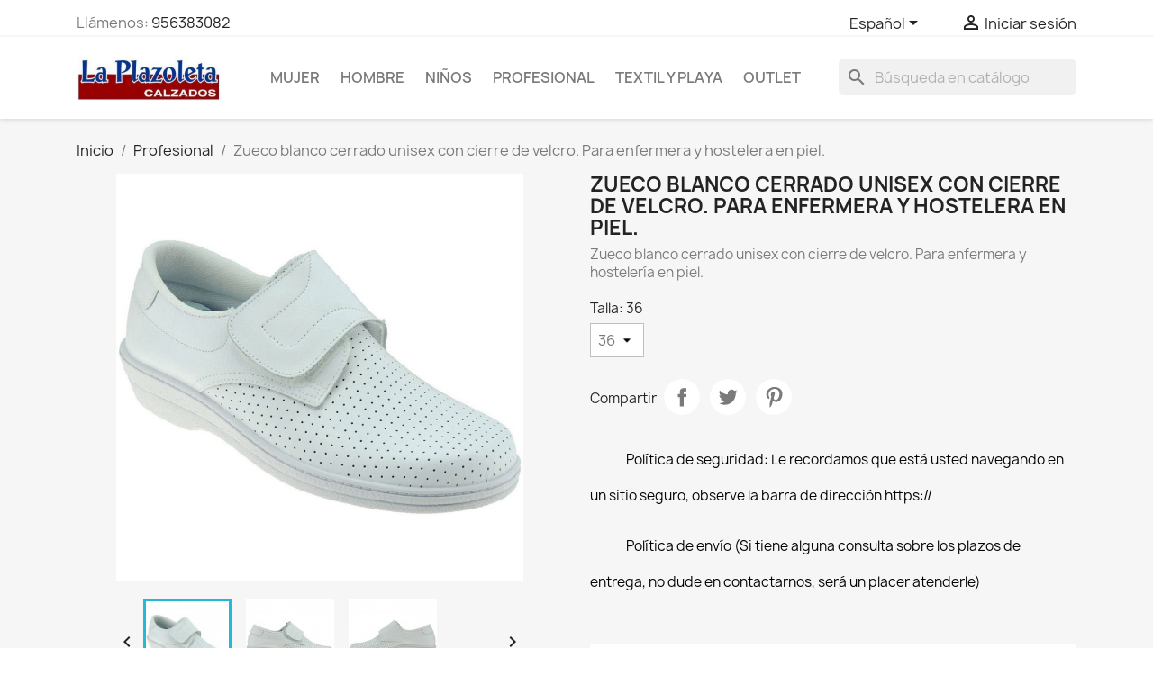

--- FILE ---
content_type: text/html; charset=utf-8
request_url: https://www.calzadoslaplazoleta.es/es/profesional/13-zueco-blanco-cerrado-unisex-con-cierre-de-velcro-para-enfermera-y-hostelera-en-piel.html
body_size: 23423
content:
<!doctype html>
<html lang="es-ES">

  <head>
    
      
  <meta charset="utf-8">


  <meta http-equiv="x-ua-compatible" content="ie=edge">



  <title>Zueco blanco cerrado unisex con cierre de velcro. Para enfermera y hostelera en piel.</title>
  
    
  
  <meta name="description" content="Zueco blanco cerrado unisex con cierre de velcro. Para enfermera y hostelería en piel.">
  <meta name="keywords" content="">
        <link rel="canonical" href="https://www.calzadoslaplazoleta.es/es/profesional/13-zueco-blanco-cerrado-unisex-con-cierre-de-velcro-para-enfermera-y-hostelera-en-piel.html">
    
          <link rel="alternate" href="https://www.calzadoslaplazoleta.es/es/profesional/13-zueco-blanco-cerrado-unisex-con-cierre-de-velcro-para-enfermera-y-hostelera-en-piel.html" hreflang="es">
          <link rel="alternate" href="https://www.calzadoslaplazoleta.es/en/profesional/13-zueco-blanco-cerrado-unisex-con-cierre-de-velcro-para-enfermera-y-hostelera-en-piel.html" hreflang="en-us">
      
  
  
    <script type="application/ld+json">
  {
    "@context": "https://schema.org",
    "@type": "Organization",
    "name" : "Calzados la Plazoleta",
    "url" : "https://www.calzadoslaplazoleta.es/es/"
         ,"logo": {
        "@type": "ImageObject",
        "url":"https://www.calzadoslaplazoleta.es/img/calzados-la-plazoleta-logo-1532348661.jpg"
      }
      }
</script>

<script type="application/ld+json">
  {
    "@context": "https://schema.org",
    "@type": "WebPage",
    "isPartOf": {
      "@type": "WebSite",
      "url":  "https://www.calzadoslaplazoleta.es/es/",
      "name": "Calzados la Plazoleta"
    },
    "name": "Zueco blanco cerrado unisex con cierre de velcro. Para enfermera y hostelera en piel.",
    "url":  "https://www.calzadoslaplazoleta.es/es/profesional/13-zueco-blanco-cerrado-unisex-con-cierre-de-velcro-para-enfermera-y-hostelera-en-piel.html"
  }
</script>


  <script type="application/ld+json">
    {
      "@context": "https://schema.org",
      "@type": "BreadcrumbList",
      "itemListElement": [
                  {
            "@type": "ListItem",
            "position": 1,
            "name": "Inicio",
            "item": "https://www.calzadoslaplazoleta.es/es/"
          },                  {
            "@type": "ListItem",
            "position": 2,
            "name": "Profesional",
            "item": "https://www.calzadoslaplazoleta.es/es/11-profesional"
          },                  {
            "@type": "ListItem",
            "position": 3,
            "name": "Zueco blanco cerrado unisex con cierre de velcro. Para enfermera y hostelera en piel.",
            "item": "https://www.calzadoslaplazoleta.es/es/profesional/13-zueco-blanco-cerrado-unisex-con-cierre-de-velcro-para-enfermera-y-hostelera-en-piel.html"
          }              ]
    }
  </script>
  
  
  
  <script type="application/ld+json">
  {
    "@context": "https://schema.org/",
    "@type": "Product",
    "name": "Zueco blanco cerrado unisex con cierre de velcro. Para enfermera y hostelera en piel.",
    "description": "Zueco blanco cerrado unisex con cierre de velcro. Para enfermera y hostelería en piel.",
    "category": "Profesional",
    "image" :"https://www.calzadoslaplazoleta.es/19-home_default/zueco-blanco-cerrado-unisex-con-cierre-de-velcro-para-enfermera-y-hostelera-en-piel.jpg",    "sku": "18793-B",
    "mpn": "18793-B"
        ,
    "brand": {
      "@type": "Brand",
      "name": "Calzados la Plazoleta"
    }
                  }
</script>

  
  
    
  

  
    <meta property="og:title" content="Zueco blanco cerrado unisex con cierre de velcro. Para enfermera y hostelera en piel." />
    <meta property="og:description" content="Zueco blanco cerrado unisex con cierre de velcro. Para enfermera y hostelería en piel." />
    <meta property="og:url" content="https://www.calzadoslaplazoleta.es/es/profesional/13-zueco-blanco-cerrado-unisex-con-cierre-de-velcro-para-enfermera-y-hostelera-en-piel.html" />
    <meta property="og:site_name" content="Calzados la Plazoleta" />
        



  <meta name="viewport" content="width=device-width, initial-scale=1">



  <link rel="icon" type="image/vnd.microsoft.icon" href="https://www.calzadoslaplazoleta.es/img/favicon.ico?1533579670">
  <link rel="shortcut icon" type="image/x-icon" href="https://www.calzadoslaplazoleta.es/img/favicon.ico?1533579670">



    <link rel="stylesheet" href="https://www.calzadoslaplazoleta.es/themes/classic/assets/css/theme.css" type="text/css" media="all">
  <link rel="stylesheet" href="https://www.calzadoslaplazoleta.es/modules/blockreassurance/views/dist/front.css" type="text/css" media="all">
  <link rel="stylesheet" href="https://www.calzadoslaplazoleta.es/modules/ps_socialfollow/views/css/ps_socialfollow.css" type="text/css" media="all">
  <link rel="stylesheet" href="https://www.calzadoslaplazoleta.es/modules/ps_searchbar/ps_searchbar.css" type="text/css" media="all">
  <link rel="stylesheet" href="https://www.calzadoslaplazoleta.es/modules/productcomments/views/css/productcomments.css" type="text/css" media="all">
  <link rel="stylesheet" href="https://www.calzadoslaplazoleta.es/js/jquery/ui/themes/base/minified/jquery-ui.min.css" type="text/css" media="all">
  <link rel="stylesheet" href="https://www.calzadoslaplazoleta.es/js/jquery/ui/themes/base/minified/jquery.ui.theme.min.css" type="text/css" media="all">
  <link rel="stylesheet" href="https://www.calzadoslaplazoleta.es/modules/blockwishlist/public/wishlist.css" type="text/css" media="all">
  <link rel="stylesheet" href="https://www.calzadoslaplazoleta.es/modules/ps_imageslider/css/homeslider.css" type="text/css" media="all">
  <link rel="stylesheet" href="https://www.calzadoslaplazoleta.es/themes/classic/assets/css/custom.css" type="text/css" media="all">




  

  <script type="text/javascript">
        var blockwishlistController = "https:\/\/www.calzadoslaplazoleta.es\/es\/module\/blockwishlist\/action";
        var prestashop = {"cart":{"products":[],"totals":{"total":{"type":"total","label":"Total","amount":0,"value":"0,00\u00a0\u20ac"},"total_including_tax":{"type":"total","label":"Total (impuestos incl.)","amount":0,"value":"0,00\u00a0\u20ac"},"total_excluding_tax":{"type":"total","label":"Total (impuestos excl.)","amount":0,"value":"0,00\u00a0\u20ac"}},"subtotals":{"products":{"type":"products","label":"Subtotal","amount":0,"value":"0,00\u00a0\u20ac"},"discounts":null,"shipping":{"type":"shipping","label":"Transporte","amount":0,"value":""},"tax":null},"products_count":0,"summary_string":"0 art\u00edculos","vouchers":{"allowed":0,"added":[]},"discounts":[],"minimalPurchase":15,"minimalPurchaseRequired":"Se necesita una compra m\u00ednima total de 15,00\u00a0\u20ac (impuestos exc.) para validar su pedido. En este momento el valor total de su carrito es de 0,00\u00a0\u20ac (impuestos exc.)."},"currency":{"id":1,"name":"Euro","iso_code":"EUR","iso_code_num":"978","sign":"\u20ac"},"customer":{"lastname":null,"firstname":null,"email":null,"birthday":null,"newsletter":null,"newsletter_date_add":null,"optin":null,"website":null,"company":null,"siret":null,"ape":null,"is_logged":false,"gender":{"type":null,"name":null},"addresses":[]},"country":{"id_zone":"1","id_currency":"1","call_prefix":"34","iso_code":"ES","active":"1","contains_states":"1","need_identification_number":"0","need_zip_code":"1","zip_code_format":"NNNNN","display_tax_label":"1","name":"Espa\u00f1a","id":6},"language":{"name":"Espa\u00f1ol (Spanish)","iso_code":"es","locale":"es-ES","language_code":"es","active":"1","is_rtl":"0","date_format_lite":"d\/m\/Y","date_format_full":"d\/m\/Y H:i:s","id":1},"page":{"title":"","canonical":"https:\/\/www.calzadoslaplazoleta.es\/es\/profesional\/13-zueco-blanco-cerrado-unisex-con-cierre-de-velcro-para-enfermera-y-hostelera-en-piel.html","meta":{"title":"Zueco blanco cerrado unisex con cierre de velcro. Para enfermera y hostelera en piel.","description":"Zueco blanco cerrado unisex con cierre de velcro. Para enfermera y hosteler\u00eda en piel.","keywords":"","robots":"index"},"page_name":"product","body_classes":{"lang-es":true,"lang-rtl":false,"country-ES":true,"currency-EUR":true,"layout-full-width":true,"page-product":true,"tax-display-enabled":true,"page-customer-account":false,"product-id-13":true,"product-Zueco blanco cerrado unisex con cierre de velcro. Para enfermera y hostelera en piel.":true,"product-id-category-11":true,"product-id-manufacturer-0":true,"product-id-supplier-0":true,"product-available-for-order":true},"admin_notifications":[],"password-policy":{"feedbacks":{"0":"Muy d\u00e9bil","1":"D\u00e9bil","2":"Promedio","3":"Fuerte","4":"Muy fuerte","Straight rows of keys are easy to guess":"Una serie seguida de teclas de la misma fila es f\u00e1cil de adivinar","Short keyboard patterns are easy to guess":"Los patrones de teclado cortos son f\u00e1ciles de adivinar","Use a longer keyboard pattern with more turns":"Usa un patr\u00f3n de teclado m\u00e1s largo y con m\u00e1s giros","Repeats like \"aaa\" are easy to guess":"Las repeticiones como \u00abaaa\u00bb son f\u00e1ciles de adivinar","Repeats like \"abcabcabc\" are only slightly harder to guess than \"abc\"":"Las repeticiones como \"abcabcabc\" son solo un poco m\u00e1s dif\u00edciles de adivinar que \"abc\"","Sequences like abc or 6543 are easy to guess":"Las secuencias como \"abc\" o \"6543\" son f\u00e1ciles de adivinar","Recent years are easy to guess":"Los a\u00f1os recientes son f\u00e1ciles de adivinar","Dates are often easy to guess":"Las fechas suelen ser f\u00e1ciles de adivinar","This is a top-10 common password":"Esta es una de las 10 contrase\u00f1as m\u00e1s comunes","This is a top-100 common password":"Esta es una de las 100 contrase\u00f1as m\u00e1s comunes","This is a very common password":"Esta contrase\u00f1a es muy com\u00fan","This is similar to a commonly used password":"Esta contrase\u00f1a es similar a otras contrase\u00f1as muy usadas","A word by itself is easy to guess":"Una palabra que por s\u00ed misma es f\u00e1cil de adivinar","Names and surnames by themselves are easy to guess":"Los nombres y apellidos completos son f\u00e1ciles de adivinar","Common names and surnames are easy to guess":"Los nombres comunes y los apellidos son f\u00e1ciles de adivinar","Use a few words, avoid common phrases":"Usa varias palabras, evita frases comunes","No need for symbols, digits, or uppercase letters":"No se necesitan s\u00edmbolos, d\u00edgitos o letras may\u00fasculas","Avoid repeated words and characters":"Evita repetir palabras y caracteres","Avoid sequences":"Evita secuencias","Avoid recent years":"Evita a\u00f1os recientes","Avoid years that are associated with you":"Evita a\u00f1os que puedan asociarse contigo","Avoid dates and years that are associated with you":"Evita a\u00f1os y fechas que puedan asociarse contigo","Capitalization doesn't help very much":"Las may\u00fasculas no ayudan mucho","All-uppercase is almost as easy to guess as all-lowercase":"Todo en may\u00fasculas es casi tan f\u00e1cil de adivinar como en min\u00fasculas","Reversed words aren't much harder to guess":"Las palabras invertidas no son mucho m\u00e1s dif\u00edciles de adivinar","Predictable substitutions like '@' instead of 'a' don't help very much":"Las sustituciones predecibles como usar \"@\" en lugar de \"a\" no ayudan mucho","Add another word or two. Uncommon words are better.":"A\u00f1ade una o dos palabras m\u00e1s. Es mejor usar palabras poco habituales."}}},"shop":{"name":"Calzados la Plazoleta","logo":"https:\/\/www.calzadoslaplazoleta.es\/img\/calzados-la-plazoleta-logo-1532348661.jpg","stores_icon":"https:\/\/www.calzadoslaplazoleta.es\/img\/logo_stores.png","favicon":"https:\/\/www.calzadoslaplazoleta.es\/img\/favicon.ico"},"core_js_public_path":"\/themes\/","urls":{"base_url":"https:\/\/www.calzadoslaplazoleta.es\/","current_url":"https:\/\/www.calzadoslaplazoleta.es\/es\/profesional\/13-zueco-blanco-cerrado-unisex-con-cierre-de-velcro-para-enfermera-y-hostelera-en-piel.html","shop_domain_url":"https:\/\/www.calzadoslaplazoleta.es","img_ps_url":"https:\/\/www.calzadoslaplazoleta.es\/img\/","img_cat_url":"https:\/\/www.calzadoslaplazoleta.es\/img\/c\/","img_lang_url":"https:\/\/www.calzadoslaplazoleta.es\/img\/l\/","img_prod_url":"https:\/\/www.calzadoslaplazoleta.es\/img\/p\/","img_manu_url":"https:\/\/www.calzadoslaplazoleta.es\/img\/m\/","img_sup_url":"https:\/\/www.calzadoslaplazoleta.es\/img\/su\/","img_ship_url":"https:\/\/www.calzadoslaplazoleta.es\/img\/s\/","img_store_url":"https:\/\/www.calzadoslaplazoleta.es\/img\/st\/","img_col_url":"https:\/\/www.calzadoslaplazoleta.es\/img\/co\/","img_url":"https:\/\/www.calzadoslaplazoleta.es\/themes\/classic\/assets\/img\/","css_url":"https:\/\/www.calzadoslaplazoleta.es\/themes\/classic\/assets\/css\/","js_url":"https:\/\/www.calzadoslaplazoleta.es\/themes\/classic\/assets\/js\/","pic_url":"https:\/\/www.calzadoslaplazoleta.es\/upload\/","theme_assets":"https:\/\/www.calzadoslaplazoleta.es\/themes\/classic\/assets\/","theme_dir":"https:\/\/www.calzadoslaplazoleta.es\/home\/u533387028\/domains\/calzadoslaplazoleta.es\/public_html\/themes\/classic\/","pages":{"address":"https:\/\/www.calzadoslaplazoleta.es\/es\/direccion","addresses":"https:\/\/www.calzadoslaplazoleta.es\/es\/direcciones","authentication":"https:\/\/www.calzadoslaplazoleta.es\/es\/iniciar-sesion","manufacturer":"https:\/\/www.calzadoslaplazoleta.es\/es\/marcas","cart":"https:\/\/www.calzadoslaplazoleta.es\/es\/carrito","category":"https:\/\/www.calzadoslaplazoleta.es\/es\/index.php?controller=category","cms":"https:\/\/www.calzadoslaplazoleta.es\/es\/index.php?controller=cms","contact":"https:\/\/www.calzadoslaplazoleta.es\/es\/contactenos","discount":"https:\/\/www.calzadoslaplazoleta.es\/es\/descuento","guest_tracking":"https:\/\/www.calzadoslaplazoleta.es\/es\/seguimiento-pedido-invitado","history":"https:\/\/www.calzadoslaplazoleta.es\/es\/historial-compra","identity":"https:\/\/www.calzadoslaplazoleta.es\/es\/datos-personales","index":"https:\/\/www.calzadoslaplazoleta.es\/es\/","my_account":"https:\/\/www.calzadoslaplazoleta.es\/es\/mi-cuenta","order_confirmation":"https:\/\/www.calzadoslaplazoleta.es\/es\/confirmacion-pedido","order_detail":"https:\/\/www.calzadoslaplazoleta.es\/es\/index.php?controller=order-detail","order_follow":"https:\/\/www.calzadoslaplazoleta.es\/es\/seguimiento-pedido","order":"https:\/\/www.calzadoslaplazoleta.es\/es\/pedido","order_return":"https:\/\/www.calzadoslaplazoleta.es\/es\/index.php?controller=order-return","order_slip":"https:\/\/www.calzadoslaplazoleta.es\/es\/facturas-abono","pagenotfound":"https:\/\/www.calzadoslaplazoleta.es\/es\/pagina-no-encontrada","password":"https:\/\/www.calzadoslaplazoleta.es\/es\/recuperar-contrase\u00f1a","pdf_invoice":"https:\/\/www.calzadoslaplazoleta.es\/es\/index.php?controller=pdf-invoice","pdf_order_return":"https:\/\/www.calzadoslaplazoleta.es\/es\/index.php?controller=pdf-order-return","pdf_order_slip":"https:\/\/www.calzadoslaplazoleta.es\/es\/index.php?controller=pdf-order-slip","prices_drop":"https:\/\/www.calzadoslaplazoleta.es\/es\/productos-rebajados","product":"https:\/\/www.calzadoslaplazoleta.es\/es\/index.php?controller=product","registration":"https:\/\/www.calzadoslaplazoleta.es\/es\/index.php?controller=registration","search":"https:\/\/www.calzadoslaplazoleta.es\/es\/busqueda","sitemap":"https:\/\/www.calzadoslaplazoleta.es\/es\/mapa del sitio","stores":"https:\/\/www.calzadoslaplazoleta.es\/es\/tiendas","supplier":"https:\/\/www.calzadoslaplazoleta.es\/es\/proveedor","new_products":"https:\/\/www.calzadoslaplazoleta.es\/es\/novedades","brands":"https:\/\/www.calzadoslaplazoleta.es\/es\/marcas","register":"https:\/\/www.calzadoslaplazoleta.es\/es\/index.php?controller=registration","order_login":"https:\/\/www.calzadoslaplazoleta.es\/es\/pedido?login=1"},"alternative_langs":{"es":"https:\/\/www.calzadoslaplazoleta.es\/es\/profesional\/13-zueco-blanco-cerrado-unisex-con-cierre-de-velcro-para-enfermera-y-hostelera-en-piel.html","en-us":"https:\/\/www.calzadoslaplazoleta.es\/en\/profesional\/13-zueco-blanco-cerrado-unisex-con-cierre-de-velcro-para-enfermera-y-hostelera-en-piel.html"},"actions":{"logout":"https:\/\/www.calzadoslaplazoleta.es\/es\/?mylogout="},"no_picture_image":{"bySize":{"small_default":{"url":"https:\/\/www.calzadoslaplazoleta.es\/img\/p\/es-default-small_default.jpg","width":98,"height":98},"cart_default":{"url":"https:\/\/www.calzadoslaplazoleta.es\/img\/p\/es-default-cart_default.jpg","width":125,"height":125},"home_default":{"url":"https:\/\/www.calzadoslaplazoleta.es\/img\/p\/es-default-home_default.jpg","width":250,"height":250},"medium_default":{"url":"https:\/\/www.calzadoslaplazoleta.es\/img\/p\/es-default-medium_default.jpg","width":452,"height":452},"large_default":{"url":"https:\/\/www.calzadoslaplazoleta.es\/img\/p\/es-default-large_default.jpg","width":800,"height":800}},"small":{"url":"https:\/\/www.calzadoslaplazoleta.es\/img\/p\/es-default-small_default.jpg","width":98,"height":98},"medium":{"url":"https:\/\/www.calzadoslaplazoleta.es\/img\/p\/es-default-home_default.jpg","width":250,"height":250},"large":{"url":"https:\/\/www.calzadoslaplazoleta.es\/img\/p\/es-default-large_default.jpg","width":800,"height":800},"legend":""}},"configuration":{"display_taxes_label":true,"display_prices_tax_incl":true,"is_catalog":true,"show_prices":true,"opt_in":{"partner":true},"quantity_discount":{"type":"discount","label":"Descuento unitario"},"voucher_enabled":0,"return_enabled":1},"field_required":[],"breadcrumb":{"links":[{"title":"Inicio","url":"https:\/\/www.calzadoslaplazoleta.es\/es\/"},{"title":"Profesional","url":"https:\/\/www.calzadoslaplazoleta.es\/es\/11-profesional"},{"title":"Zueco blanco cerrado unisex con cierre de velcro. Para enfermera y hostelera en piel.","url":"https:\/\/www.calzadoslaplazoleta.es\/es\/profesional\/13-zueco-blanco-cerrado-unisex-con-cierre-de-velcro-para-enfermera-y-hostelera-en-piel.html"}],"count":3},"link":{"protocol_link":"https:\/\/","protocol_content":"https:\/\/"},"time":1769066677,"static_token":"a50ede78614894365d8062c62e87bf37","token":"d96f01655aad7ef822b131d0bd7cfb80","debug":false};
        var productsAlreadyTagged = [];
        var psemailsubscription_subscription = "https:\/\/www.calzadoslaplazoleta.es\/es\/module\/ps_emailsubscription\/subscription";
        var psr_icon_color = "#F19D76";
        var removeFromWishlistUrl = "https:\/\/www.calzadoslaplazoleta.es\/es\/module\/blockwishlist\/action?action=deleteProductFromWishlist";
        var wishlistAddProductToCartUrl = "https:\/\/www.calzadoslaplazoleta.es\/es\/module\/blockwishlist\/action?action=addProductToCart";
        var wishlistUrl = "https:\/\/www.calzadoslaplazoleta.es\/es\/module\/blockwishlist\/view";
      </script>



    <link rel="prefetch" href="https://www.paypal.com/sdk/js?client-id=AXjYFXWyb4xJCErTUDiFkzL0Ulnn-bMm4fal4G-1nQXQ1ZQxp06fOuE7naKUXGkq2TZpYSiI9xXbs4eo&amp;merchant-id=Y7WRF264PHAJS&amp;currency=EUR&amp;intent=capture&amp;commit=false&amp;vault=false&amp;integration-date=2022-14-06&amp;disable-funding=bancontact,blik,eps,giropay,ideal,mybank,p24,paylater,sofort&amp;components=marks,funding-eligibility" as="script">
  <script async src="https://www.googletagmanager.com/gtag/js?id=G-CSTBESW4KX"></script>
  <script>
    window.dataLayer = window.dataLayer || [];
    function gtag(){dataLayer.push(arguments);}
    gtag('js', new Date());
    gtag(
      'config',
      'G-CSTBESW4KX',
      {
        'debug_mode':false
                              }
    );
  </script>

 <script type="text/javascript">
          document.addEventListener('DOMContentLoaded', function() {
        $('article[data-id-product="331"] a.quick-view').on(
                "click",
                function() {
                    gtag("event", "select_item", {"send_to":"G-CSTBESW4KX","items":{"item_id":331,"item_name":"C.200 MEN 2303 MARINO","quantity":1,"price":39.92,"currency":"EUR","index":0,"item_brand":"","item_category":"inicio","item_list_id":"product","item_variant":""}})
                });$('article[data-id-product="332"] a.quick-view').on(
                "click",
                function() {
                    gtag("event", "select_item", {"send_to":"G-CSTBESW4KX","items":{"item_id":332,"item_name":"C.200 MEN 2324 MARRÓN","quantity":1,"price":39.92,"currency":"EUR","index":1,"item_brand":"","item_category":"inicio","item_list_id":"product","item_variant":""}})
                });$('article[data-id-product="19"] a.quick-view').on(
                "click",
                function() {
                    gtag("event", "select_item", {"send_to":"G-CSTBESW4KX","items":{"item_id":19,"item_name":"DAILY Sport Casual caballero camel","quantity":1,"price":49.72,"currency":"EUR","index":2,"item_brand":"","item_category":"hombre","item_list_id":"product","item_variant":""}})
                });$('article[data-id-product="326"] a.quick-view').on(
                "click",
                function() {
                    gtag("event", "select_item", {"send_to":"G-CSTBESW4KX","items":{"item_id":326,"item_name":"Joma Retro 1992 MARINO","quantity":1,"price":39.92,"currency":"EUR","index":3,"item_brand":"","item_category":"inicio","item_list_id":"product","item_variant":""}})
                });$('article[data-id-product="325"] a.quick-view').on(
                "click",
                function() {
                    gtag("event", "select_item", {"send_to":"G-CSTBESW4KX","items":{"item_id":325,"item_name":"C.800 MEN 2224 MARRÓN","quantity":1,"price":35.28,"currency":"EUR","index":4,"item_brand":"","item_category":"hombre","item_list_id":"product","item_variant":""}})
                });$('article[data-id-product="324"] a.quick-view').on(
                "click",
                function() {
                    gtag("event", "select_item", {"send_to":"G-CSTBESW4KX","items":{"item_id":324,"item_name":"Joma C.800 MEN 2203 MARINO","quantity":1,"price":35.28,"currency":"EUR","index":5,"item_brand":"","item_category":"inicio","item_list_id":"product","item_variant":""}})
                });$('article[data-id-product="328"] a.quick-view').on(
                "click",
                function() {
                    gtag("event", "select_item", {"send_to":"G-CSTBESW4KX","items":{"item_id":328,"item_name":"ACTIVE 2330 GRIS ROJO","quantity":1,"price":39.92,"currency":"EUR","index":6,"item_brand":"","item_category":"hombre","item_list_id":"product","item_variant":""}})
                });$('article[data-id-product="327"] a.quick-view').on(
                "click",
                function() {
                    gtag("event", "select_item", {"send_to":"G-CSTBESW4KX","items":{"item_id":327,"item_name":"R.ACTIVE 2301 negro Rojo","quantity":1,"price":39.92,"currency":"EUR","index":7,"item_brand":"","item_category":"hombre","item_list_id":"product","item_variant":""}})
                });$('article[data-id-product="105"] a.quick-view').on(
                "click",
                function() {
                    gtag("event", "select_item", {"send_to":"G-CSTBESW4KX","items":{"item_id":105,"item_name":"VITALY MEN 2331 NEGRO NARANJA","quantity":1,"price":42.42,"currency":"EUR","index":8,"item_brand":"","item_category":"hombre","item_list_id":"product","item_variant":""}})
                });$('article[data-id-product="153"] a.quick-view').on(
                "click",
                function() {
                    gtag("event", "select_item", {"send_to":"G-CSTBESW4KX","items":{"item_id":153,"item_name":"VITALY MEN 2332 GRIS NEGRO","quantity":1,"price":42.42,"currency":"EUR","index":9,"item_brand":"","item_category":"hombre","item_list_id":"product","item_variant":""}})
                });$('article[data-id-product="135"] a.quick-view').on(
                "click",
                function() {
                    gtag("event", "select_item", {"send_to":"G-CSTBESW4KX","items":{"item_id":135,"item_name":"Joma Aguila cesped artificial","quantity":1,"price":34.94,"currency":"EUR","index":10,"item_brand":"","item_category":"hombre","item_list_id":"product","item_variant":""}})
                });$('article[data-id-product="98"] a.quick-view').on(
                "click",
                function() {
                    gtag("event", "select_item", {"send_to":"G-CSTBESW4KX","items":{"item_id":98,"item_name":"Comodity N-100 LADY NEGRO","quantity":1,"price":34.77,"currency":"EUR","index":11,"item_brand":"","item_category":"inicio","item_list_id":"product","item_variant":""}})
                });$('article[data-id-product="323"] a.quick-view').on(
                "click",
                function() {
                    gtag("event", "select_item", {"send_to":"G-CSTBESW4KX","items":{"item_id":323,"item_name":"Joma urban kaki","quantity":1,"price":29.67,"currency":"EUR","index":12,"item_brand":"","item_category":"inicio","item_list_id":"product","item_variant":""}})
                });$('article[data-id-product="322"] a.quick-view').on(
                "click",
                function() {
                    gtag("event", "select_item", {"send_to":"G-CSTBESW4KX","items":{"item_id":322,"item_name":"Joma urban burdeos","quantity":1,"price":29.67,"currency":"EUR","index":13,"item_brand":"","item_category":"inicio","item_list_id":"product","item_variant":""}})
                });$('article[data-id-product="68"] a.quick-view').on(
                "click",
                function() {
                    gtag("event", "select_item", {"send_to":"G-CSTBESW4KX","items":{"item_id":68,"item_name":"Flamenca profesional","quantity":1,"price":29.67,"currency":"EUR","index":14,"item_brand":"","item_category":"inicio","item_list_id":"product","item_variant":""}})
                });$('article[data-id-product="334"] a.quick-view').on(
                "click",
                function() {
                    gtag("event", "select_item", {"send_to":"G-CSTBESW4KX","items":{"item_id":334,"item_name":"JOMA C.ZEN 23 UNISEX NEGRO","quantity":1,"price":45.2,"currency":"EUR","index":15,"item_brand":"","item_category":"inicio","item_list_id":"product","item_variant":""}})
                });
      });
    </script>



    
  <meta property="og:type" content="product">
      <meta property="og:image" content="https://www.calzadoslaplazoleta.es/19-large_default/zueco-blanco-cerrado-unisex-con-cierre-de-velcro-para-enfermera-y-hostelera-en-piel.jpg">
  
    
  </head>

  <body id="product" class="lang-es country-es currency-eur layout-full-width page-product tax-display-enabled product-id-13 product-zueco-blanco-cerrado-unisex-con-cierre-de-velcro--para-enfermera-y-hostelera-en-piel product-id-category-11 product-id-manufacturer-0 product-id-supplier-0 product-available-for-order">

    
      
    

    <main>
      
              

      <header id="header">
        
          
  <div class="header-banner">
    
  </div>



  <nav class="header-nav">
    <div class="container">
      <div class="row">
        <div class="hidden-sm-down">
          <div class="col-md-5 col-xs-12">
            <div id="_desktop_contact_link">
  <div id="contact-link">
                Llámenos: <a href='tel:956383082'>956383082</a>
      </div>
</div>

          </div>
          <div class="col-md-7 right-nav">
              <div id="_desktop_language_selector">
  <div class="language-selector-wrapper">
    <span id="language-selector-label" class="hidden-md-up">Idioma:</span>
    <div class="language-selector dropdown js-dropdown">
      <button data-toggle="dropdown" class="hidden-sm-down btn-unstyle" aria-haspopup="true" aria-expanded="false" aria-label="Selector desplegable de idioma">
        <span class="expand-more">Español</span>
        <i class="material-icons expand-more">&#xE5C5;</i>
      </button>
      <ul class="dropdown-menu hidden-sm-down" aria-labelledby="language-selector-label">
                  <li  class="current" >
            <a href="https://www.calzadoslaplazoleta.es/es/profesional/13-zueco-blanco-cerrado-unisex-con-cierre-de-velcro-para-enfermera-y-hostelera-en-piel.html" class="dropdown-item" data-iso-code="es">Español</a>
          </li>
                  <li >
            <a href="https://www.calzadoslaplazoleta.es/en/profesional/13-zueco-blanco-cerrado-unisex-con-cierre-de-velcro-para-enfermera-y-hostelera-en-piel.html" class="dropdown-item" data-iso-code="en">English</a>
          </li>
              </ul>
      <select class="link hidden-md-up" aria-labelledby="language-selector-label">
                  <option value="https://www.calzadoslaplazoleta.es/es/profesional/13-zueco-blanco-cerrado-unisex-con-cierre-de-velcro-para-enfermera-y-hostelera-en-piel.html" selected="selected" data-iso-code="es">
            Español
          </option>
                  <option value="https://www.calzadoslaplazoleta.es/en/profesional/13-zueco-blanco-cerrado-unisex-con-cierre-de-velcro-para-enfermera-y-hostelera-en-piel.html" data-iso-code="en">
            English
          </option>
              </select>
    </div>
  </div>
</div>
<div id="_desktop_user_info">
  <div class="user-info">
          <a
        href="https://www.calzadoslaplazoleta.es/es/iniciar-sesion?back=https%3A%2F%2Fwww.calzadoslaplazoleta.es%2Fes%2Fprofesional%2F13-zueco-blanco-cerrado-unisex-con-cierre-de-velcro-para-enfermera-y-hostelera-en-piel.html"
        title="Acceda a su cuenta de cliente"
        rel="nofollow"
      >
        <i class="material-icons">&#xE7FF;</i>
        <span class="hidden-sm-down">Iniciar sesión</span>
      </a>
      </div>
</div>

          </div>
        </div>
        <div class="hidden-md-up text-sm-center mobile">
          <div class="float-xs-left" id="menu-icon">
            <i class="material-icons d-inline">&#xE5D2;</i>
          </div>
          <div class="float-xs-right" id="_mobile_cart"></div>
          <div class="float-xs-right" id="_mobile_user_info"></div>
          <div class="top-logo" id="_mobile_logo"></div>
          <div class="clearfix"></div>
        </div>
      </div>
    </div>
  </nav>



  <div class="header-top">
    <div class="container">
       <div class="row">
        <div class="col-md-2 hidden-sm-down" id="_desktop_logo">
                                    
  <a href="https://www.calzadoslaplazoleta.es/es/">
    <img
      class="logo img-fluid"
      src="https://www.calzadoslaplazoleta.es/img/calzados-la-plazoleta-logo-1532348661.jpg"
      alt="Calzados la Plazoleta"
      width="494"
      height="156">
  </a>

                              </div>
        <div class="header-top-right col-md-10 col-sm-12 position-static">
          

<div class="menu js-top-menu position-static hidden-sm-down" id="_desktop_top_menu">
    
          <ul class="top-menu" id="top-menu" data-depth="0">
                    <li class="category" id="category-3">
                          <a
                class="dropdown-item"
                href="https://www.calzadoslaplazoleta.es/es/3-mujer" data-depth="0"
                              >
                                Mujer
              </a>
                          </li>
                    <li class="category" id="category-6">
                          <a
                class="dropdown-item"
                href="https://www.calzadoslaplazoleta.es/es/6-hombre" data-depth="0"
                              >
                                Hombre
              </a>
                          </li>
                    <li class="category" id="category-9">
                          <a
                class="dropdown-item"
                href="https://www.calzadoslaplazoleta.es/es/9-ninos" data-depth="0"
                              >
                                NIÑOS
              </a>
                          </li>
                    <li class="category" id="category-11">
                          <a
                class="dropdown-item"
                href="https://www.calzadoslaplazoleta.es/es/11-profesional" data-depth="0"
                              >
                                Profesional
              </a>
                          </li>
                    <li class="category" id="category-13">
                          <a
                class="dropdown-item"
                href="https://www.calzadoslaplazoleta.es/es/13-textil-y-playa" data-depth="0"
                              >
                                Textil Y Playa
              </a>
                          </li>
                    <li class="category" id="category-12">
                          <a
                class="dropdown-item"
                href="https://www.calzadoslaplazoleta.es/es/12-outlet" data-depth="0"
                              >
                                Outlet
              </a>
                          </li>
              </ul>
    
    <div class="clearfix"></div>
</div>
<div id="search_widget" class="search-widgets" data-search-controller-url="//www.calzadoslaplazoleta.es/es/busqueda">
  <form method="get" action="//www.calzadoslaplazoleta.es/es/busqueda">
    <input type="hidden" name="controller" value="search">
    <i class="material-icons search" aria-hidden="true">search</i>
    <input type="text" name="s" value="" placeholder="Búsqueda en catálogo" aria-label="Buscar">
    <i class="material-icons clear" aria-hidden="true">clear</i>
  </form>
</div>

        </div>
      </div>
      <div id="mobile_top_menu_wrapper" class="row hidden-md-up" style="display:none;">
        <div class="js-top-menu mobile" id="_mobile_top_menu"></div>
        <div class="js-top-menu-bottom">
          <div id="_mobile_currency_selector"></div>
          <div id="_mobile_language_selector"></div>
          <div id="_mobile_contact_link"></div>
        </div>
      </div>
    </div>
  </div>
  

        
      </header>

      <section id="wrapper">
        
          
<aside id="notifications">
  <div class="notifications-container container">
    
    
    
      </div>
</aside>
        

        
        <div class="container">
          
            <nav data-depth="3" class="breadcrumb">
  <ol>
    
              
          <li>
                          <a href="https://www.calzadoslaplazoleta.es/es/"><span>Inicio</span></a>
                      </li>
        
              
          <li>
                          <a href="https://www.calzadoslaplazoleta.es/es/11-profesional"><span>Profesional</span></a>
                      </li>
        
              
          <li>
                          <span>Zueco blanco cerrado unisex con cierre de velcro. Para enfermera y hostelera en piel.</span>
                      </li>
        
          
  </ol>
</nav>
          

          <div class="row">
            

            
  <div id="content-wrapper" class="js-content-wrapper col-xs-12">
    
    

  <section id="main">
    <meta content="https://www.calzadoslaplazoleta.es/es/profesional/13-94-zueco-blanco-cerrado-unisex-con-cierre-de-velcro-para-enfermera-y-hostelera-en-piel.html#/37-talla-36">

    <div class="row product-container js-product-container">
      <div class="col-md-6">
        
          <section class="page-content" id="content">
            
              
    <ul class="product-flags js-product-flags">
            </ul>


              
                <div class="images-container js-images-container">
  
    <div class="product-cover">
              <picture>
                              <img
            class="js-qv-product-cover img-fluid"
            src="https://www.calzadoslaplazoleta.es/19-large_default/zueco-blanco-cerrado-unisex-con-cierre-de-velcro-para-enfermera-y-hostelera-en-piel.jpg"
                          alt="Zueco blanco cerrado unisex con cierre de velcro. Para enfermera y hostelera en piel."
                        loading="lazy"
            width="800"
            height="800"
          >
        </picture>
        <div class="layer hidden-sm-down" data-toggle="modal" data-target="#product-modal">
          <i class="material-icons zoom-in">search</i>
        </div>
          </div>
  

  
    <div class="js-qv-mask mask">
      <ul class="product-images js-qv-product-images">
                  <li class="thumb-container js-thumb-container">
            <picture>
                                          <img
                class="thumb js-thumb  selected js-thumb-selected "
                data-image-medium-src="https://www.calzadoslaplazoleta.es/19-medium_default/zueco-blanco-cerrado-unisex-con-cierre-de-velcro-para-enfermera-y-hostelera-en-piel.jpg"
                data-image-medium-sources="{&quot;jpg&quot;:&quot;https:\/\/www.calzadoslaplazoleta.es\/19-medium_default\/zueco-blanco-cerrado-unisex-con-cierre-de-velcro-para-enfermera-y-hostelera-en-piel.jpg&quot;}"                data-image-large-src="https://www.calzadoslaplazoleta.es/19-large_default/zueco-blanco-cerrado-unisex-con-cierre-de-velcro-para-enfermera-y-hostelera-en-piel.jpg"
                data-image-large-sources="{&quot;jpg&quot;:&quot;https:\/\/www.calzadoslaplazoleta.es\/19-large_default\/zueco-blanco-cerrado-unisex-con-cierre-de-velcro-para-enfermera-y-hostelera-en-piel.jpg&quot;}"                src="https://www.calzadoslaplazoleta.es/19-small_default/zueco-blanco-cerrado-unisex-con-cierre-de-velcro-para-enfermera-y-hostelera-en-piel.jpg"
                                  alt="Zueco blanco cerrado unisex con cierre de velcro. Para enfermera y hostelera en piel."
                                loading="lazy"
                width="98"
                height="98"
              >
            </picture>
          </li>
                  <li class="thumb-container js-thumb-container">
            <picture>
                                          <img
                class="thumb js-thumb "
                data-image-medium-src="https://www.calzadoslaplazoleta.es/20-medium_default/zueco-blanco-cerrado-unisex-con-cierre-de-velcro-para-enfermera-y-hostelera-en-piel.jpg"
                data-image-medium-sources="{&quot;jpg&quot;:&quot;https:\/\/www.calzadoslaplazoleta.es\/20-medium_default\/zueco-blanco-cerrado-unisex-con-cierre-de-velcro-para-enfermera-y-hostelera-en-piel.jpg&quot;}"                data-image-large-src="https://www.calzadoslaplazoleta.es/20-large_default/zueco-blanco-cerrado-unisex-con-cierre-de-velcro-para-enfermera-y-hostelera-en-piel.jpg"
                data-image-large-sources="{&quot;jpg&quot;:&quot;https:\/\/www.calzadoslaplazoleta.es\/20-large_default\/zueco-blanco-cerrado-unisex-con-cierre-de-velcro-para-enfermera-y-hostelera-en-piel.jpg&quot;}"                src="https://www.calzadoslaplazoleta.es/20-small_default/zueco-blanco-cerrado-unisex-con-cierre-de-velcro-para-enfermera-y-hostelera-en-piel.jpg"
                                  alt="Zueco blanco cerrado unisex con cierre de velcro. Para enfermera y hostelera en piel."
                                loading="lazy"
                width="98"
                height="98"
              >
            </picture>
          </li>
                  <li class="thumb-container js-thumb-container">
            <picture>
                                          <img
                class="thumb js-thumb "
                data-image-medium-src="https://www.calzadoslaplazoleta.es/21-medium_default/zueco-blanco-cerrado-unisex-con-cierre-de-velcro-para-enfermera-y-hostelera-en-piel.jpg"
                data-image-medium-sources="{&quot;jpg&quot;:&quot;https:\/\/www.calzadoslaplazoleta.es\/21-medium_default\/zueco-blanco-cerrado-unisex-con-cierre-de-velcro-para-enfermera-y-hostelera-en-piel.jpg&quot;}"                data-image-large-src="https://www.calzadoslaplazoleta.es/21-large_default/zueco-blanco-cerrado-unisex-con-cierre-de-velcro-para-enfermera-y-hostelera-en-piel.jpg"
                data-image-large-sources="{&quot;jpg&quot;:&quot;https:\/\/www.calzadoslaplazoleta.es\/21-large_default\/zueco-blanco-cerrado-unisex-con-cierre-de-velcro-para-enfermera-y-hostelera-en-piel.jpg&quot;}"                src="https://www.calzadoslaplazoleta.es/21-small_default/zueco-blanco-cerrado-unisex-con-cierre-de-velcro-para-enfermera-y-hostelera-en-piel.jpg"
                                  alt="Zueco blanco cerrado unisex con cierre de velcro. Para enfermera y hostelera en piel."
                                loading="lazy"
                width="98"
                height="98"
              >
            </picture>
          </li>
              </ul>
    </div>
  

</div>
              
              <div class="scroll-box-arrows">
                <i class="material-icons left">&#xE314;</i>
                <i class="material-icons right">&#xE315;</i>
              </div>

            
          </section>
        
        </div>
        <div class="col-md-6">
          
            
              <h1 class="h1">Zueco blanco cerrado unisex con cierre de velcro. Para enfermera y hostelera en piel.</h1>
            
          
          
                      

          <div class="product-information">
            
              <div id="product-description-short-13" class="product-description"><p>Zueco blanco cerrado unisex con cierre de velcro. Para enfermera y hostelería en piel.</p></div>
            

            
            <div class="product-actions js-product-actions">
              
                <form action="https://www.calzadoslaplazoleta.es/es/carrito" method="post" id="add-to-cart-or-refresh">
                  <input type="hidden" name="token" value="a50ede78614894365d8062c62e87bf37">
                  <input type="hidden" name="id_product" value="13" id="product_page_product_id">
                  <input type="hidden" name="id_customization" value="0" id="product_customization_id" class="js-product-customization-id">

                  
                    <div class="product-variants js-product-variants">
          <div class="clearfix product-variants-item">
      <span class="control-label">Talla: 
                      36                                                                                                                              </span>
              <select
          class="form-control form-control-select"
          id="group_1"
          aria-label="Talla"
          data-product-attribute="1"
          name="group[1]">
                      <option value="37" title="36" selected="selected">36</option>
                      <option value="38" title="37">37</option>
                      <option value="39" title="38">38</option>
                      <option value="40" title="39">39</option>
                      <option value="41" title="40">40</option>
                      <option value="42" title="41">41</option>
                  </select>
          </div>
      </div>
                  

                  
                                      

                  
                    <section class="product-discounts js-product-discounts">
  </section>
                  

                  
                    <div class="product-add-to-cart js-product-add-to-cart">
  </div>
                  

                  
                    <div class="product-additional-info js-product-additional-info">
  

      <div class="social-sharing">
      <span>Compartir</span>
      <ul>
                  <li class="facebook icon-gray"><a href="https://www.facebook.com/sharer.php?u=https%3A%2F%2Fwww.calzadoslaplazoleta.es%2Fes%2Fprofesional%2F13-zueco-blanco-cerrado-unisex-con-cierre-de-velcro-para-enfermera-y-hostelera-en-piel.html" class="text-hide" title="Compartir" target="_blank" rel="noopener noreferrer">Compartir</a></li>
                  <li class="twitter icon-gray"><a href="https://twitter.com/intent/tweet?text=Zueco+blanco+cerrado+unisex+con+cierre+de+velcro.+Para+enfermera+y+hostelera+en+piel. https%3A%2F%2Fwww.calzadoslaplazoleta.es%2Fes%2Fprofesional%2F13-zueco-blanco-cerrado-unisex-con-cierre-de-velcro-para-enfermera-y-hostelera-en-piel.html" class="text-hide" title="Tuitear" target="_blank" rel="noopener noreferrer">Tuitear</a></li>
                  <li class="pinterest icon-gray"><a href="https://www.pinterest.com/pin/create/button/?media=https%3A%2F%2Fwww.calzadoslaplazoleta.es%2F19%2Fzueco-blanco-cerrado-unisex-con-cierre-de-velcro-para-enfermera-y-hostelera-en-piel.jpg&amp;url=https%3A%2F%2Fwww.calzadoslaplazoleta.es%2Fes%2Fprofesional%2F13-zueco-blanco-cerrado-unisex-con-cierre-de-velcro-para-enfermera-y-hostelera-en-piel.html" class="text-hide" title="Pinterest" target="_blank" rel="noopener noreferrer">Pinterest</a></li>
              </ul>
    </div>
  

</div>
                  

                                    
                </form>
              

            </div>

            
              <div class="blockreassurance_product">
            <div>
            <span class="item-product">
                                                        <img class="svg invisible" src="/modules/blockreassurance/img/ic_verified_user_black_36dp_1x.png">
                                    &nbsp;
            </span>
                          <p class="block-title" style="color:#000000;">Política de seguridad: Le recordamos que está usted navegando en un sitio seguro, observe la barra de dirección https://</p>
                    </div>
            <div>
            <span class="item-product">
                                                        <img class="svg invisible" src="/modules/blockreassurance/img/ic_local_shipping_black_36dp_1x.png">
                                    &nbsp;
            </span>
                          <p class="block-title" style="color:#000000;">Política de envío (Si tiene alguna consulta sobre los plazos de entrega, no dude en contactarnos, será un placer atenderle)</p>
                    </div>
        <div class="clearfix"></div>
</div>

            

            
              <div class="tabs">
                <ul class="nav nav-tabs" role="tablist">
                                    <li class="nav-item">
                    <a
                      class="nav-link active js-product-nav-active"
                      data-toggle="tab"
                      href="#product-details"
                      role="tab"
                      aria-controls="product-details"
                       aria-selected="true">Detalles del producto</a>
                  </li>
                                                    </ul>

                <div class="tab-content" id="tab-content">
                 <div class="tab-pane fade in" id="description" role="tabpanel">
                   
                     <div class="product-description"></div>
                   
                 </div>

                 
                   <div class="js-product-details tab-pane fade in active"
     id="product-details"
     data-product="{&quot;id_shop_default&quot;:&quot;1&quot;,&quot;id_manufacturer&quot;:&quot;0&quot;,&quot;id_supplier&quot;:&quot;0&quot;,&quot;reference&quot;:&quot;18793-B&quot;,&quot;is_virtual&quot;:&quot;0&quot;,&quot;delivery_in_stock&quot;:&quot;&quot;,&quot;delivery_out_stock&quot;:&quot;&quot;,&quot;id_category_default&quot;:&quot;11&quot;,&quot;on_sale&quot;:&quot;0&quot;,&quot;online_only&quot;:&quot;0&quot;,&quot;ecotax&quot;:0,&quot;minimal_quantity&quot;:&quot;1&quot;,&quot;low_stock_threshold&quot;:&quot;2&quot;,&quot;low_stock_alert&quot;:&quot;0&quot;,&quot;price&quot;:&quot;24,82\u00a0\u20ac&quot;,&quot;unity&quot;:&quot;&quot;,&quot;unit_price&quot;:&quot;&quot;,&quot;unit_price_ratio&quot;:0,&quot;additional_shipping_cost&quot;:&quot;0.000000&quot;,&quot;customizable&quot;:&quot;0&quot;,&quot;text_fields&quot;:&quot;0&quot;,&quot;uploadable_files&quot;:&quot;0&quot;,&quot;active&quot;:&quot;1&quot;,&quot;redirect_type&quot;:&quot;default&quot;,&quot;id_type_redirected&quot;:&quot;0&quot;,&quot;available_for_order&quot;:&quot;1&quot;,&quot;available_date&quot;:null,&quot;show_condition&quot;:&quot;0&quot;,&quot;condition&quot;:&quot;new&quot;,&quot;show_price&quot;:&quot;1&quot;,&quot;indexed&quot;:&quot;1&quot;,&quot;visibility&quot;:&quot;both&quot;,&quot;cache_default_attribute&quot;:&quot;94&quot;,&quot;advanced_stock_management&quot;:&quot;0&quot;,&quot;date_add&quot;:&quot;2018-07-23 16:37:02&quot;,&quot;date_upd&quot;:&quot;2022-12-29 19:33:22&quot;,&quot;pack_stock_type&quot;:&quot;3&quot;,&quot;meta_description&quot;:&quot;&quot;,&quot;meta_keywords&quot;:&quot;&quot;,&quot;meta_title&quot;:&quot;&quot;,&quot;link_rewrite&quot;:&quot;zueco-blanco-cerrado-unisex-con-cierre-de-velcro-para-enfermera-y-hostelera-en-piel&quot;,&quot;name&quot;:&quot;Zueco blanco cerrado unisex con cierre de velcro. Para enfermera y hostelera en piel.&quot;,&quot;description&quot;:&quot;&quot;,&quot;description_short&quot;:&quot;&lt;p&gt;Zueco blanco cerrado unisex con cierre de velcro. Para enfermera y hosteler\u00eda en piel.&lt;\/p&gt;&quot;,&quot;available_now&quot;:&quot;&quot;,&quot;available_later&quot;:&quot;&quot;,&quot;id&quot;:13,&quot;id_product&quot;:13,&quot;out_of_stock&quot;:2,&quot;new&quot;:0,&quot;id_product_attribute&quot;:94,&quot;quantity_wanted&quot;:1,&quot;extraContent&quot;:[],&quot;allow_oosp&quot;:0,&quot;category&quot;:&quot;profesional&quot;,&quot;category_name&quot;:&quot;Profesional&quot;,&quot;link&quot;:&quot;https:\/\/www.calzadoslaplazoleta.es\/es\/profesional\/13-zueco-blanco-cerrado-unisex-con-cierre-de-velcro-para-enfermera-y-hostelera-en-piel.html&quot;,&quot;manufacturer_name&quot;:null,&quot;attribute_price&quot;:0,&quot;price_tax_exc&quot;:20.509918,&quot;price_without_reduction&quot;:29.9,&quot;reduction&quot;:5.083,&quot;specific_prices&quot;:{&quot;id_specific_price&quot;:&quot;147&quot;,&quot;id_specific_price_rule&quot;:&quot;0&quot;,&quot;id_cart&quot;:&quot;0&quot;,&quot;id_product&quot;:&quot;13&quot;,&quot;id_shop&quot;:&quot;1&quot;,&quot;id_shop_group&quot;:&quot;0&quot;,&quot;id_currency&quot;:&quot;0&quot;,&quot;id_country&quot;:&quot;0&quot;,&quot;id_group&quot;:&quot;0&quot;,&quot;id_customer&quot;:&quot;0&quot;,&quot;id_product_attribute&quot;:&quot;0&quot;,&quot;price&quot;:&quot;-1.000000&quot;,&quot;from_quantity&quot;:&quot;1&quot;,&quot;reduction&quot;:&quot;0.170000&quot;,&quot;reduction_tax&quot;:&quot;1&quot;,&quot;reduction_type&quot;:&quot;percentage&quot;,&quot;from&quot;:&quot;0000-00-00 00:00:00&quot;,&quot;to&quot;:&quot;0000-00-00 00:00:00&quot;,&quot;score&quot;:&quot;48&quot;},&quot;quantity&quot;:3,&quot;quantity_all_versions&quot;:17,&quot;id_image&quot;:&quot;es-default&quot;,&quot;features&quot;:[],&quot;attachments&quot;:[],&quot;virtual&quot;:0,&quot;pack&quot;:0,&quot;packItems&quot;:[],&quot;nopackprice&quot;:0,&quot;customization_required&quot;:false,&quot;attributes&quot;:{&quot;1&quot;:{&quot;id_attribute&quot;:&quot;37&quot;,&quot;id_attribute_group&quot;:&quot;1&quot;,&quot;name&quot;:&quot;36&quot;,&quot;group&quot;:&quot;Talla&quot;,&quot;reference&quot;:&quot;&quot;,&quot;ean13&quot;:&quot;&quot;,&quot;isbn&quot;:&quot;&quot;,&quot;upc&quot;:&quot;&quot;,&quot;mpn&quot;:null,&quot;available_now&quot;:&quot;&quot;,&quot;available_later&quot;:&quot;&quot;}},&quot;rate&quot;:21,&quot;tax_name&quot;:&quot;IVA ES 21%&quot;,&quot;ecotax_rate&quot;:0,&quot;customizations&quot;:{&quot;fields&quot;:[]},&quot;id_customization&quot;:0,&quot;is_customizable&quot;:false,&quot;show_quantities&quot;:false,&quot;quantity_label&quot;:&quot;Art\u00edculos&quot;,&quot;quantity_discounts&quot;:[],&quot;customer_group_discount&quot;:0,&quot;images&quot;:[{&quot;bySize&quot;:{&quot;small_default&quot;:{&quot;url&quot;:&quot;https:\/\/www.calzadoslaplazoleta.es\/19-small_default\/zueco-blanco-cerrado-unisex-con-cierre-de-velcro-para-enfermera-y-hostelera-en-piel.jpg&quot;,&quot;width&quot;:98,&quot;height&quot;:98,&quot;sources&quot;:{&quot;jpg&quot;:&quot;https:\/\/www.calzadoslaplazoleta.es\/19-small_default\/zueco-blanco-cerrado-unisex-con-cierre-de-velcro-para-enfermera-y-hostelera-en-piel.jpg&quot;}},&quot;cart_default&quot;:{&quot;url&quot;:&quot;https:\/\/www.calzadoslaplazoleta.es\/19-cart_default\/zueco-blanco-cerrado-unisex-con-cierre-de-velcro-para-enfermera-y-hostelera-en-piel.jpg&quot;,&quot;width&quot;:125,&quot;height&quot;:125,&quot;sources&quot;:{&quot;jpg&quot;:&quot;https:\/\/www.calzadoslaplazoleta.es\/19-cart_default\/zueco-blanco-cerrado-unisex-con-cierre-de-velcro-para-enfermera-y-hostelera-en-piel.jpg&quot;}},&quot;home_default&quot;:{&quot;url&quot;:&quot;https:\/\/www.calzadoslaplazoleta.es\/19-home_default\/zueco-blanco-cerrado-unisex-con-cierre-de-velcro-para-enfermera-y-hostelera-en-piel.jpg&quot;,&quot;width&quot;:250,&quot;height&quot;:250,&quot;sources&quot;:{&quot;jpg&quot;:&quot;https:\/\/www.calzadoslaplazoleta.es\/19-home_default\/zueco-blanco-cerrado-unisex-con-cierre-de-velcro-para-enfermera-y-hostelera-en-piel.jpg&quot;}},&quot;medium_default&quot;:{&quot;url&quot;:&quot;https:\/\/www.calzadoslaplazoleta.es\/19-medium_default\/zueco-blanco-cerrado-unisex-con-cierre-de-velcro-para-enfermera-y-hostelera-en-piel.jpg&quot;,&quot;width&quot;:452,&quot;height&quot;:452,&quot;sources&quot;:{&quot;jpg&quot;:&quot;https:\/\/www.calzadoslaplazoleta.es\/19-medium_default\/zueco-blanco-cerrado-unisex-con-cierre-de-velcro-para-enfermera-y-hostelera-en-piel.jpg&quot;}},&quot;large_default&quot;:{&quot;url&quot;:&quot;https:\/\/www.calzadoslaplazoleta.es\/19-large_default\/zueco-blanco-cerrado-unisex-con-cierre-de-velcro-para-enfermera-y-hostelera-en-piel.jpg&quot;,&quot;width&quot;:800,&quot;height&quot;:800,&quot;sources&quot;:{&quot;jpg&quot;:&quot;https:\/\/www.calzadoslaplazoleta.es\/19-large_default\/zueco-blanco-cerrado-unisex-con-cierre-de-velcro-para-enfermera-y-hostelera-en-piel.jpg&quot;}}},&quot;small&quot;:{&quot;url&quot;:&quot;https:\/\/www.calzadoslaplazoleta.es\/19-small_default\/zueco-blanco-cerrado-unisex-con-cierre-de-velcro-para-enfermera-y-hostelera-en-piel.jpg&quot;,&quot;width&quot;:98,&quot;height&quot;:98,&quot;sources&quot;:{&quot;jpg&quot;:&quot;https:\/\/www.calzadoslaplazoleta.es\/19-small_default\/zueco-blanco-cerrado-unisex-con-cierre-de-velcro-para-enfermera-y-hostelera-en-piel.jpg&quot;}},&quot;medium&quot;:{&quot;url&quot;:&quot;https:\/\/www.calzadoslaplazoleta.es\/19-home_default\/zueco-blanco-cerrado-unisex-con-cierre-de-velcro-para-enfermera-y-hostelera-en-piel.jpg&quot;,&quot;width&quot;:250,&quot;height&quot;:250,&quot;sources&quot;:{&quot;jpg&quot;:&quot;https:\/\/www.calzadoslaplazoleta.es\/19-home_default\/zueco-blanco-cerrado-unisex-con-cierre-de-velcro-para-enfermera-y-hostelera-en-piel.jpg&quot;}},&quot;large&quot;:{&quot;url&quot;:&quot;https:\/\/www.calzadoslaplazoleta.es\/19-large_default\/zueco-blanco-cerrado-unisex-con-cierre-de-velcro-para-enfermera-y-hostelera-en-piel.jpg&quot;,&quot;width&quot;:800,&quot;height&quot;:800,&quot;sources&quot;:{&quot;jpg&quot;:&quot;https:\/\/www.calzadoslaplazoleta.es\/19-large_default\/zueco-blanco-cerrado-unisex-con-cierre-de-velcro-para-enfermera-y-hostelera-en-piel.jpg&quot;}},&quot;legend&quot;:&quot;&quot;,&quot;id_image&quot;:&quot;19&quot;,&quot;cover&quot;:&quot;1&quot;,&quot;position&quot;:&quot;1&quot;,&quot;associatedVariants&quot;:[]},{&quot;bySize&quot;:{&quot;small_default&quot;:{&quot;url&quot;:&quot;https:\/\/www.calzadoslaplazoleta.es\/20-small_default\/zueco-blanco-cerrado-unisex-con-cierre-de-velcro-para-enfermera-y-hostelera-en-piel.jpg&quot;,&quot;width&quot;:98,&quot;height&quot;:98,&quot;sources&quot;:{&quot;jpg&quot;:&quot;https:\/\/www.calzadoslaplazoleta.es\/20-small_default\/zueco-blanco-cerrado-unisex-con-cierre-de-velcro-para-enfermera-y-hostelera-en-piel.jpg&quot;}},&quot;cart_default&quot;:{&quot;url&quot;:&quot;https:\/\/www.calzadoslaplazoleta.es\/20-cart_default\/zueco-blanco-cerrado-unisex-con-cierre-de-velcro-para-enfermera-y-hostelera-en-piel.jpg&quot;,&quot;width&quot;:125,&quot;height&quot;:125,&quot;sources&quot;:{&quot;jpg&quot;:&quot;https:\/\/www.calzadoslaplazoleta.es\/20-cart_default\/zueco-blanco-cerrado-unisex-con-cierre-de-velcro-para-enfermera-y-hostelera-en-piel.jpg&quot;}},&quot;home_default&quot;:{&quot;url&quot;:&quot;https:\/\/www.calzadoslaplazoleta.es\/20-home_default\/zueco-blanco-cerrado-unisex-con-cierre-de-velcro-para-enfermera-y-hostelera-en-piel.jpg&quot;,&quot;width&quot;:250,&quot;height&quot;:250,&quot;sources&quot;:{&quot;jpg&quot;:&quot;https:\/\/www.calzadoslaplazoleta.es\/20-home_default\/zueco-blanco-cerrado-unisex-con-cierre-de-velcro-para-enfermera-y-hostelera-en-piel.jpg&quot;}},&quot;medium_default&quot;:{&quot;url&quot;:&quot;https:\/\/www.calzadoslaplazoleta.es\/20-medium_default\/zueco-blanco-cerrado-unisex-con-cierre-de-velcro-para-enfermera-y-hostelera-en-piel.jpg&quot;,&quot;width&quot;:452,&quot;height&quot;:452,&quot;sources&quot;:{&quot;jpg&quot;:&quot;https:\/\/www.calzadoslaplazoleta.es\/20-medium_default\/zueco-blanco-cerrado-unisex-con-cierre-de-velcro-para-enfermera-y-hostelera-en-piel.jpg&quot;}},&quot;large_default&quot;:{&quot;url&quot;:&quot;https:\/\/www.calzadoslaplazoleta.es\/20-large_default\/zueco-blanco-cerrado-unisex-con-cierre-de-velcro-para-enfermera-y-hostelera-en-piel.jpg&quot;,&quot;width&quot;:800,&quot;height&quot;:800,&quot;sources&quot;:{&quot;jpg&quot;:&quot;https:\/\/www.calzadoslaplazoleta.es\/20-large_default\/zueco-blanco-cerrado-unisex-con-cierre-de-velcro-para-enfermera-y-hostelera-en-piel.jpg&quot;}}},&quot;small&quot;:{&quot;url&quot;:&quot;https:\/\/www.calzadoslaplazoleta.es\/20-small_default\/zueco-blanco-cerrado-unisex-con-cierre-de-velcro-para-enfermera-y-hostelera-en-piel.jpg&quot;,&quot;width&quot;:98,&quot;height&quot;:98,&quot;sources&quot;:{&quot;jpg&quot;:&quot;https:\/\/www.calzadoslaplazoleta.es\/20-small_default\/zueco-blanco-cerrado-unisex-con-cierre-de-velcro-para-enfermera-y-hostelera-en-piel.jpg&quot;}},&quot;medium&quot;:{&quot;url&quot;:&quot;https:\/\/www.calzadoslaplazoleta.es\/20-home_default\/zueco-blanco-cerrado-unisex-con-cierre-de-velcro-para-enfermera-y-hostelera-en-piel.jpg&quot;,&quot;width&quot;:250,&quot;height&quot;:250,&quot;sources&quot;:{&quot;jpg&quot;:&quot;https:\/\/www.calzadoslaplazoleta.es\/20-home_default\/zueco-blanco-cerrado-unisex-con-cierre-de-velcro-para-enfermera-y-hostelera-en-piel.jpg&quot;}},&quot;large&quot;:{&quot;url&quot;:&quot;https:\/\/www.calzadoslaplazoleta.es\/20-large_default\/zueco-blanco-cerrado-unisex-con-cierre-de-velcro-para-enfermera-y-hostelera-en-piel.jpg&quot;,&quot;width&quot;:800,&quot;height&quot;:800,&quot;sources&quot;:{&quot;jpg&quot;:&quot;https:\/\/www.calzadoslaplazoleta.es\/20-large_default\/zueco-blanco-cerrado-unisex-con-cierre-de-velcro-para-enfermera-y-hostelera-en-piel.jpg&quot;}},&quot;legend&quot;:&quot;&quot;,&quot;id_image&quot;:&quot;20&quot;,&quot;cover&quot;:null,&quot;position&quot;:&quot;2&quot;,&quot;associatedVariants&quot;:[]},{&quot;bySize&quot;:{&quot;small_default&quot;:{&quot;url&quot;:&quot;https:\/\/www.calzadoslaplazoleta.es\/21-small_default\/zueco-blanco-cerrado-unisex-con-cierre-de-velcro-para-enfermera-y-hostelera-en-piel.jpg&quot;,&quot;width&quot;:98,&quot;height&quot;:98,&quot;sources&quot;:{&quot;jpg&quot;:&quot;https:\/\/www.calzadoslaplazoleta.es\/21-small_default\/zueco-blanco-cerrado-unisex-con-cierre-de-velcro-para-enfermera-y-hostelera-en-piel.jpg&quot;}},&quot;cart_default&quot;:{&quot;url&quot;:&quot;https:\/\/www.calzadoslaplazoleta.es\/21-cart_default\/zueco-blanco-cerrado-unisex-con-cierre-de-velcro-para-enfermera-y-hostelera-en-piel.jpg&quot;,&quot;width&quot;:125,&quot;height&quot;:125,&quot;sources&quot;:{&quot;jpg&quot;:&quot;https:\/\/www.calzadoslaplazoleta.es\/21-cart_default\/zueco-blanco-cerrado-unisex-con-cierre-de-velcro-para-enfermera-y-hostelera-en-piel.jpg&quot;}},&quot;home_default&quot;:{&quot;url&quot;:&quot;https:\/\/www.calzadoslaplazoleta.es\/21-home_default\/zueco-blanco-cerrado-unisex-con-cierre-de-velcro-para-enfermera-y-hostelera-en-piel.jpg&quot;,&quot;width&quot;:250,&quot;height&quot;:250,&quot;sources&quot;:{&quot;jpg&quot;:&quot;https:\/\/www.calzadoslaplazoleta.es\/21-home_default\/zueco-blanco-cerrado-unisex-con-cierre-de-velcro-para-enfermera-y-hostelera-en-piel.jpg&quot;}},&quot;medium_default&quot;:{&quot;url&quot;:&quot;https:\/\/www.calzadoslaplazoleta.es\/21-medium_default\/zueco-blanco-cerrado-unisex-con-cierre-de-velcro-para-enfermera-y-hostelera-en-piel.jpg&quot;,&quot;width&quot;:452,&quot;height&quot;:452,&quot;sources&quot;:{&quot;jpg&quot;:&quot;https:\/\/www.calzadoslaplazoleta.es\/21-medium_default\/zueco-blanco-cerrado-unisex-con-cierre-de-velcro-para-enfermera-y-hostelera-en-piel.jpg&quot;}},&quot;large_default&quot;:{&quot;url&quot;:&quot;https:\/\/www.calzadoslaplazoleta.es\/21-large_default\/zueco-blanco-cerrado-unisex-con-cierre-de-velcro-para-enfermera-y-hostelera-en-piel.jpg&quot;,&quot;width&quot;:800,&quot;height&quot;:800,&quot;sources&quot;:{&quot;jpg&quot;:&quot;https:\/\/www.calzadoslaplazoleta.es\/21-large_default\/zueco-blanco-cerrado-unisex-con-cierre-de-velcro-para-enfermera-y-hostelera-en-piel.jpg&quot;}}},&quot;small&quot;:{&quot;url&quot;:&quot;https:\/\/www.calzadoslaplazoleta.es\/21-small_default\/zueco-blanco-cerrado-unisex-con-cierre-de-velcro-para-enfermera-y-hostelera-en-piel.jpg&quot;,&quot;width&quot;:98,&quot;height&quot;:98,&quot;sources&quot;:{&quot;jpg&quot;:&quot;https:\/\/www.calzadoslaplazoleta.es\/21-small_default\/zueco-blanco-cerrado-unisex-con-cierre-de-velcro-para-enfermera-y-hostelera-en-piel.jpg&quot;}},&quot;medium&quot;:{&quot;url&quot;:&quot;https:\/\/www.calzadoslaplazoleta.es\/21-home_default\/zueco-blanco-cerrado-unisex-con-cierre-de-velcro-para-enfermera-y-hostelera-en-piel.jpg&quot;,&quot;width&quot;:250,&quot;height&quot;:250,&quot;sources&quot;:{&quot;jpg&quot;:&quot;https:\/\/www.calzadoslaplazoleta.es\/21-home_default\/zueco-blanco-cerrado-unisex-con-cierre-de-velcro-para-enfermera-y-hostelera-en-piel.jpg&quot;}},&quot;large&quot;:{&quot;url&quot;:&quot;https:\/\/www.calzadoslaplazoleta.es\/21-large_default\/zueco-blanco-cerrado-unisex-con-cierre-de-velcro-para-enfermera-y-hostelera-en-piel.jpg&quot;,&quot;width&quot;:800,&quot;height&quot;:800,&quot;sources&quot;:{&quot;jpg&quot;:&quot;https:\/\/www.calzadoslaplazoleta.es\/21-large_default\/zueco-blanco-cerrado-unisex-con-cierre-de-velcro-para-enfermera-y-hostelera-en-piel.jpg&quot;}},&quot;legend&quot;:&quot;&quot;,&quot;id_image&quot;:&quot;21&quot;,&quot;cover&quot;:null,&quot;position&quot;:&quot;3&quot;,&quot;associatedVariants&quot;:[]}],&quot;cover&quot;:{&quot;bySize&quot;:{&quot;small_default&quot;:{&quot;url&quot;:&quot;https:\/\/www.calzadoslaplazoleta.es\/19-small_default\/zueco-blanco-cerrado-unisex-con-cierre-de-velcro-para-enfermera-y-hostelera-en-piel.jpg&quot;,&quot;width&quot;:98,&quot;height&quot;:98,&quot;sources&quot;:{&quot;jpg&quot;:&quot;https:\/\/www.calzadoslaplazoleta.es\/19-small_default\/zueco-blanco-cerrado-unisex-con-cierre-de-velcro-para-enfermera-y-hostelera-en-piel.jpg&quot;}},&quot;cart_default&quot;:{&quot;url&quot;:&quot;https:\/\/www.calzadoslaplazoleta.es\/19-cart_default\/zueco-blanco-cerrado-unisex-con-cierre-de-velcro-para-enfermera-y-hostelera-en-piel.jpg&quot;,&quot;width&quot;:125,&quot;height&quot;:125,&quot;sources&quot;:{&quot;jpg&quot;:&quot;https:\/\/www.calzadoslaplazoleta.es\/19-cart_default\/zueco-blanco-cerrado-unisex-con-cierre-de-velcro-para-enfermera-y-hostelera-en-piel.jpg&quot;}},&quot;home_default&quot;:{&quot;url&quot;:&quot;https:\/\/www.calzadoslaplazoleta.es\/19-home_default\/zueco-blanco-cerrado-unisex-con-cierre-de-velcro-para-enfermera-y-hostelera-en-piel.jpg&quot;,&quot;width&quot;:250,&quot;height&quot;:250,&quot;sources&quot;:{&quot;jpg&quot;:&quot;https:\/\/www.calzadoslaplazoleta.es\/19-home_default\/zueco-blanco-cerrado-unisex-con-cierre-de-velcro-para-enfermera-y-hostelera-en-piel.jpg&quot;}},&quot;medium_default&quot;:{&quot;url&quot;:&quot;https:\/\/www.calzadoslaplazoleta.es\/19-medium_default\/zueco-blanco-cerrado-unisex-con-cierre-de-velcro-para-enfermera-y-hostelera-en-piel.jpg&quot;,&quot;width&quot;:452,&quot;height&quot;:452,&quot;sources&quot;:{&quot;jpg&quot;:&quot;https:\/\/www.calzadoslaplazoleta.es\/19-medium_default\/zueco-blanco-cerrado-unisex-con-cierre-de-velcro-para-enfermera-y-hostelera-en-piel.jpg&quot;}},&quot;large_default&quot;:{&quot;url&quot;:&quot;https:\/\/www.calzadoslaplazoleta.es\/19-large_default\/zueco-blanco-cerrado-unisex-con-cierre-de-velcro-para-enfermera-y-hostelera-en-piel.jpg&quot;,&quot;width&quot;:800,&quot;height&quot;:800,&quot;sources&quot;:{&quot;jpg&quot;:&quot;https:\/\/www.calzadoslaplazoleta.es\/19-large_default\/zueco-blanco-cerrado-unisex-con-cierre-de-velcro-para-enfermera-y-hostelera-en-piel.jpg&quot;}}},&quot;small&quot;:{&quot;url&quot;:&quot;https:\/\/www.calzadoslaplazoleta.es\/19-small_default\/zueco-blanco-cerrado-unisex-con-cierre-de-velcro-para-enfermera-y-hostelera-en-piel.jpg&quot;,&quot;width&quot;:98,&quot;height&quot;:98,&quot;sources&quot;:{&quot;jpg&quot;:&quot;https:\/\/www.calzadoslaplazoleta.es\/19-small_default\/zueco-blanco-cerrado-unisex-con-cierre-de-velcro-para-enfermera-y-hostelera-en-piel.jpg&quot;}},&quot;medium&quot;:{&quot;url&quot;:&quot;https:\/\/www.calzadoslaplazoleta.es\/19-home_default\/zueco-blanco-cerrado-unisex-con-cierre-de-velcro-para-enfermera-y-hostelera-en-piel.jpg&quot;,&quot;width&quot;:250,&quot;height&quot;:250,&quot;sources&quot;:{&quot;jpg&quot;:&quot;https:\/\/www.calzadoslaplazoleta.es\/19-home_default\/zueco-blanco-cerrado-unisex-con-cierre-de-velcro-para-enfermera-y-hostelera-en-piel.jpg&quot;}},&quot;large&quot;:{&quot;url&quot;:&quot;https:\/\/www.calzadoslaplazoleta.es\/19-large_default\/zueco-blanco-cerrado-unisex-con-cierre-de-velcro-para-enfermera-y-hostelera-en-piel.jpg&quot;,&quot;width&quot;:800,&quot;height&quot;:800,&quot;sources&quot;:{&quot;jpg&quot;:&quot;https:\/\/www.calzadoslaplazoleta.es\/19-large_default\/zueco-blanco-cerrado-unisex-con-cierre-de-velcro-para-enfermera-y-hostelera-en-piel.jpg&quot;}},&quot;legend&quot;:&quot;&quot;,&quot;id_image&quot;:&quot;19&quot;,&quot;cover&quot;:&quot;1&quot;,&quot;position&quot;:&quot;1&quot;,&quot;associatedVariants&quot;:[]},&quot;has_discount&quot;:true,&quot;discount_type&quot;:&quot;percentage&quot;,&quot;discount_percentage&quot;:&quot;-17%&quot;,&quot;discount_percentage_absolute&quot;:&quot;17%&quot;,&quot;discount_amount&quot;:&quot;5,08\u00a0\u20ac&quot;,&quot;discount_amount_to_display&quot;:&quot;-5,08\u00a0\u20ac&quot;,&quot;price_amount&quot;:24.82,&quot;unit_price_full&quot;:&quot;&quot;,&quot;show_availability&quot;:false,&quot;availability_message&quot;:null,&quot;availability_date&quot;:null,&quot;availability&quot;:null}"
     role="tabpanel"
  >
  
              <div class="product-reference">
        <label class="label">Referencia </label>
        <span>18793-B</span>
      </div>
      

  
      

  
      

  
    <div class="product-out-of-stock">
      
    </div>
  

  
      

    
      

  
      
</div>
                 

                 
                                    

                               </div>
            </div>
          
        </div>
      </div>
    </div>

    
              <section class="product-accessories clearfix">
          <p class="h5 text-uppercase">También podría interesarle</p>
          <div class="products row">
                          
                
<div class="js-product product col-xs-12 col-sm-6 col-lg-4 col-xl-3">
  <article class="product-miniature js-product-miniature" data-id-product="14" data-id-product-attribute="100">
    <div class="thumbnail-container">
      <div class="thumbnail-top">
        
                      <a href="https://www.calzadoslaplazoleta.es/es/profesional/14-100-zueco-azul-cerrado-unisex-con-cierre-de-velcro-para-enfermera-y-hostelera-en-piel.html#/37-talla-36" class="thumbnail product-thumbnail">
              <picture>
                                                <img
                  src="https://www.calzadoslaplazoleta.es/22-home_default/zueco-azul-cerrado-unisex-con-cierre-de-velcro-para-enfermera-y-hostelera-en-piel.jpg"
                  alt="Zueco azul cerrado unisex..."
                  loading="lazy"
                  data-full-size-image-url="https://www.calzadoslaplazoleta.es/22-large_default/zueco-azul-cerrado-unisex-con-cierre-de-velcro-para-enfermera-y-hostelera-en-piel.jpg"
                  width="250"
                  height="250"
                />
              </picture>
            </a>
                  

        <div class="highlighted-informations no-variants">
          
            <a class="quick-view js-quick-view" href="#" data-link-action="quickview">
              <i class="material-icons search">&#xE8B6;</i> Vista rápida
            </a>
          

          
                      
        </div>
      </div>

      <div class="product-description">
        
                      <h2 class="h3 product-title"><a href="https://www.calzadoslaplazoleta.es/es/profesional/14-100-zueco-azul-cerrado-unisex-con-cierre-de-velcro-para-enfermera-y-hostelera-en-piel.html#/37-talla-36" content="https://www.calzadoslaplazoleta.es/es/profesional/14-100-zueco-azul-cerrado-unisex-con-cierre-de-velcro-para-enfermera-y-hostelera-en-piel.html#/37-talla-36">Zueco azul cerrado unisex...</a></h2>
                  

        
                  

        
          
<div class="product-list-reviews" data-id="14" data-url="https://www.calzadoslaplazoleta.es/es/module/productcomments/CommentGrade">
  <div class="grade-stars small-stars"></div>
  <div class="comments-nb"></div>
</div>

        
      </div>

      
    <ul class="product-flags js-product-flags">
            </ul>

    </div>
  </article>
</div>

              
                      </div>
        </section>
          

    
      <script type="text/javascript">
  var productCommentUpdatePostErrorMessage = 'Lo sentimos, su agradecimiento a la reseña no pudo ser enviado.';
  var productCommentAbuseReportErrorMessage = 'Lo sentimos, su reporte de abuso no pudo ser enviado.';
</script>

<div id="product-comments-list-header">
  <div class="comments-nb">
    <i class="material-icons chat" data-icon="chat"></i>
    Comentarios (0)
  </div>
  </div>

<div id="empty-product-comment" class="product-comment-list-item">
      No hay reseñas de clientes en este momento.
  </div>

<div id="product-comments-list"
  data-list-comments-url="https://www.calzadoslaplazoleta.es/es/module/productcomments/ListComments?id_product=13"
  data-update-comment-usefulness-url="https://www.calzadoslaplazoleta.es/es/module/productcomments/UpdateCommentUsefulness"
  data-report-comment-url="https://www.calzadoslaplazoleta.es/es/module/productcomments/ReportComment"
  data-comment-item-prototype="&lt;div class=&quot;product-comment-list-item row&quot; data-product-comment-id=&quot;@COMMENT_ID@&quot; data-product-id=&quot;@PRODUCT_ID@&quot;&gt;
  &lt;div class=&quot;col-sm-3 comment-infos&quot;&gt;
    &lt;div class=&quot;grade-stars&quot; data-grade=&quot;@COMMENT_GRADE@&quot;&gt;&lt;/div&gt;
    &lt;div class=&quot;comment-date&quot;&gt;
      @COMMENT_DATE@
    &lt;/div&gt;
    &lt;div class=&quot;comment-author&quot;&gt;
      Por @CUSTOMER_NAME@
    &lt;/div&gt;
  &lt;/div&gt;

  &lt;div class=&quot;col-sm-9 comment-content&quot;&gt;
    &lt;p class=&quot;h4&quot;&gt;@COMMENT_TITLE@&lt;/p&gt;
    &lt;p&gt;@COMMENT_COMMENT@&lt;/p&gt;
    &lt;div class=&quot;comment-buttons btn-group&quot;&gt;
              &lt;a class=&quot;useful-review&quot;&gt;
          &lt;i class=&quot;material-icons thumb_up&quot; data-icon=&quot;thumb_up&quot;&gt;&lt;/i&gt;
          &lt;span class=&quot;useful-review-value&quot;&gt;@COMMENT_USEFUL_ADVICES@&lt;/span&gt;
        &lt;/a&gt;
        &lt;a class=&quot;not-useful-review&quot;&gt;
          &lt;i class=&quot;material-icons thumb_down&quot; data-icon=&quot;thumb_down&quot;&gt;&lt;/i&gt;
          &lt;span class=&quot;not-useful-review-value&quot;&gt;@COMMENT_NOT_USEFUL_ADVICES@&lt;/span&gt;
        &lt;/a&gt;
            &lt;a class=&quot;report-abuse&quot; title=&quot;Reportar abuso&quot;&gt;
        &lt;i class=&quot;material-icons flag&quot; data-icon=&quot;flag&quot;&gt;&lt;/i&gt;
      &lt;/a&gt;
    &lt;/div&gt;
  &lt;/div&gt;
&lt;/div&gt;
"
  data-current-page="1"
  data-total-pages="0">
</div>

<div id="product-comments-list-footer">
  <div id="product-comments-list-pagination">
      </div>
  </div>


<script type="text/javascript">
  document.addEventListener("DOMContentLoaded", function() {
    const alertModal = $('#update-comment-usefulness-post-error');
    alertModal.on('hidden.bs.modal', function () {
      alertModal.modal('hide');
    });
  });
</script>

<div id="update-comment-usefulness-post-error" class="modal fade product-comment-modal" role="dialog" aria-hidden="true">
  <div class="modal-dialog" role="document">
    <div class="modal-content">
      <div class="modal-header">
        <p class="h2">
          <i class="material-icons error" data-icon="error"></i>
          Su agradecimiento a la reseña no pudo ser enviado
        </p>
      </div>
      <div class="modal-body">
        <div id="update-comment-usefulness-post-error-message">
          
        </div>
        <div class="post-comment-buttons">
          <button type="button" class="btn btn-comment btn-comment-huge" data-dismiss="modal">
            OK
          </button>
        </div>
      </div>
    </div>
  </div>
</div>


<script type="text/javascript">
  document.addEventListener("DOMContentLoaded", function() {
    const confirmModal = $('#report-comment-confirmation');
    confirmModal.on('hidden.bs.modal', function () {
      confirmModal.modal('hide');
      confirmModal.trigger('modal:confirm', false);
    });

    $('.confirm-button', confirmModal).click(function() {
      confirmModal.trigger('modal:confirm', true);
    });
    $('.refuse-button', confirmModal).click(function() {
      confirmModal.trigger('modal:confirm', false);
    });
  });
</script>

<div id="report-comment-confirmation" class="modal fade product-comment-modal" role="dialog" aria-hidden="true">
  <div class="modal-dialog" role="document">
    <div class="modal-content">
      <div class="modal-header">
        <p class="h2">
          <i class="material-icons feedback" data-icon="feedback"></i>
          Reportar comentario
        </p>
      </div>
      <div class="modal-body">
        <div id="report-comment-confirmation-message">
          ¿Está seguro de que quiere denunciar este comentario?
        </div>
        <div class="post-comment-buttons">
          <button type="button" class="btn btn-comment-inverse btn-comment-huge refuse-button" data-dismiss="modal">
            No
          </button>
          <button type="button" class="btn btn-comment btn-comment-huge confirm-button" data-dismiss="modal">
            Sí
          </button>
        </div>
      </div>
    </div>
  </div>
</div>


<script type="text/javascript">
  document.addEventListener("DOMContentLoaded", function() {
    const alertModal = $('#report-comment-posted');
    alertModal.on('hidden.bs.modal', function () {
      alertModal.modal('hide');
    });
  });
</script>

<div id="report-comment-posted" class="modal fade product-comment-modal" role="dialog" aria-hidden="true">
  <div class="modal-dialog" role="document">
    <div class="modal-content">
      <div class="modal-header">
        <p class="h2">
          <i class="material-icons check_circle" data-icon="check_circle"></i>
          Reporte enviado
        </p>
      </div>
      <div class="modal-body">
        <div id="report-comment-posted-message">
          Su reporte ha sido enviado y será considerada por un moderador.
        </div>
        <div class="post-comment-buttons">
          <button type="button" class="btn btn-comment btn-comment-huge" data-dismiss="modal">
            OK
          </button>
        </div>
      </div>
    </div>
  </div>
</div>


<script type="text/javascript">
  document.addEventListener("DOMContentLoaded", function() {
    const alertModal = $('#report-comment-post-error');
    alertModal.on('hidden.bs.modal', function () {
      alertModal.modal('hide');
    });
  });
</script>

<div id="report-comment-post-error" class="modal fade product-comment-modal" role="dialog" aria-hidden="true">
  <div class="modal-dialog" role="document">
    <div class="modal-content">
      <div class="modal-header">
        <p class="h2">
          <i class="material-icons error" data-icon="error"></i>
          Su reporte no pudo ser enviado
        </p>
      </div>
      <div class="modal-body">
        <div id="report-comment-post-error-message">
          
        </div>
        <div class="post-comment-buttons">
          <button type="button" class="btn btn-comment btn-comment-huge" data-dismiss="modal">
            OK
          </button>
        </div>
      </div>
    </div>
  </div>
</div>

<script type="text/javascript">
  var productCommentPostErrorMessage = 'Lo sentimos, su reseña no pudo ser publicada.';
</script>

<div id="post-product-comment-modal" class="modal fade product-comment-modal" role="dialog" aria-hidden="true">
  <div class="modal-dialog" role="document">
    <div class="modal-content">
      <div class="modal-header">
        <p class="h2">Escriba su propia reseña</p>
        <button type="button" class="close" data-dismiss="modal" aria-label="Cerrar">
          <span aria-hidden="true">&times;</span>
        </button>
      </div>
      <div class="modal-body">
        <form id="post-product-comment-form" action="https://www.calzadoslaplazoleta.es/es/module/productcomments/PostComment?id_product=13" method="POST">
          <div class="row">
            <div class="col-sm-2">
                              
                  <ul class="product-flags">
                                      </ul>
                

                
                  <div class="product-cover">
                                          <img class="js-qv-product-cover" src="https://www.calzadoslaplazoleta.es/19-medium_default/zueco-blanco-cerrado-unisex-con-cierre-de-velcro-para-enfermera-y-hostelera-en-piel.jpg" alt="" title="" style="width:100%;" itemprop="image">
                                      </div>
                
                          </div>
            <div class="col-sm-4">
              <p class="h3">Zueco blanco cerrado unisex con cierre de velcro. Para enfermera y hostelera en piel.</p>
              
                <div itemprop="description"><p>Zueco blanco cerrado unisex con cierre de velcro. Para enfermera y hostelería en piel.</p></div>
              
            </div>
            <div class="col-sm-6">
                              <ul id="criterions_list">
                                      <li>
                      <div class="criterion-rating">
                        <label>Quality:</label>
                        <div
                          class="grade-stars"
                          data-grade="3"
                          data-input="criterion[1]">
                        </div>
                      </div>
                    </li>
                                  </ul>
                          </div>
          </div>

                      <div class="row">
              <div class="col-sm-8">
                <label class="form-label" for="comment_title">Tratamiento<sup class="required">*</sup></label>
                <input id="comment_title" name="comment_title" type="text" value=""/>
              </div>
              <div class="col-sm-4">
                <label class="form-label" for="customer_name">Su nombre<sup class="required">*</sup></label>
                <input id="customer_name" name="customer_name" type="text" value=""/>
              </div>
            </div>
          
          <label class="form-label" for="comment_content">Reseña<sup class="required">*</sup></label>
          <textarea id="comment_content" name="comment_content"></textarea>

          

          <div class="row">
            <div class="col-sm-6">
              <p class="required"><sup>*</sup> Campos requeridos</p>
            </div>
            <div class="col-sm-6 post-comment-buttons">
              <button type="button" class="btn btn-comment-inverse btn-comment-big" data-dismiss="modal">
                Cancelar
              </button>
              <button type="submit" class="btn btn-comment btn-comment-big">
                Enviar
              </button>
            </div>
          </div>
        </form>
      </div>
    </div>
  </div>
</div>

  
<script type="text/javascript">
  document.addEventListener("DOMContentLoaded", function() {
    const alertModal = $('#product-comment-posted-modal');
    alertModal.on('hidden.bs.modal', function () {
      alertModal.modal('hide');
    });
  });
</script>

<div id="product-comment-posted-modal" class="modal fade product-comment-modal" role="dialog" aria-hidden="true">
  <div class="modal-dialog" role="document">
    <div class="modal-content">
      <div class="modal-header">
        <p class="h2">
          <i class="material-icons check_circle" data-icon="check_circle"></i>
          Reseña enviada
        </p>
      </div>
      <div class="modal-body">
        <div id="product-comment-posted-modal-message">
          Su comentario ha sido añadido y estará disponible una vez sea aprobado por un moderador.
        </div>
        <div class="post-comment-buttons">
          <button type="button" class="btn btn-comment btn-comment-huge" data-dismiss="modal">
            OK
          </button>
        </div>
      </div>
    </div>
  </div>
</div>


<script type="text/javascript">
  document.addEventListener("DOMContentLoaded", function() {
    const alertModal = $('#product-comment-post-error');
    alertModal.on('hidden.bs.modal', function () {
      alertModal.modal('hide');
    });
  });
</script>

<div id="product-comment-post-error" class="modal fade product-comment-modal" role="dialog" aria-hidden="true">
  <div class="modal-dialog" role="document">
    <div class="modal-content">
      <div class="modal-header">
        <p class="h2">
          <i class="material-icons error" data-icon="error"></i>
          Su reseña no pudo ser enviada
        </p>
      </div>
      <div class="modal-body">
        <div id="product-comment-post-error-message">
          
        </div>
        <div class="post-comment-buttons">
          <button type="button" class="btn btn-comment btn-comment-huge" data-dismiss="modal">
            OK
          </button>
        </div>
      </div>
    </div>
  </div>
</div>
 <script type="text/javascript">
          document.addEventListener('DOMContentLoaded', function() {
        gtag("event", "view_item", {"send_to": "G-CSTBESW4KX", "currency": "EUR", "value": 24.82, "items": [{"item_id":13,"item_name":"Zueco blanco cerrado unisex con cierre de velcro. Para enfermera y hostelera en piel.","currency":"EUR","item_brand":null,"item_category":"Profesional","price":24.82,"quantity":1}]});
      });
    </script>

    

    
      <div class="modal fade js-product-images-modal" id="product-modal">
  <div class="modal-dialog" role="document">
    <div class="modal-content">
      <div class="modal-body">
                <figure>
                      <picture>
                                          <img
                class="js-modal-product-cover product-cover-modal"
                width="800"
                src="https://www.calzadoslaplazoleta.es/19-large_default/zueco-blanco-cerrado-unisex-con-cierre-de-velcro-para-enfermera-y-hostelera-en-piel.jpg"
                                  alt="Zueco blanco cerrado unisex con cierre de velcro. Para enfermera y hostelera en piel."
                                height="800"
              >
            </picture>
                    <figcaption class="image-caption">
          
            <div id="product-description-short"><p>Zueco blanco cerrado unisex con cierre de velcro. Para enfermera y hostelería en piel.</p></div>
          
        </figcaption>
        </figure>
        <aside id="thumbnails" class="thumbnails js-thumbnails text-sm-center">
          
            <div class="js-modal-mask mask  nomargin ">
              <ul class="product-images js-modal-product-images">
                                  <li class="thumb-container js-thumb-container">
                    <picture>
                                                                  <img
                        data-image-large-src="https://www.calzadoslaplazoleta.es/19-large_default/zueco-blanco-cerrado-unisex-con-cierre-de-velcro-para-enfermera-y-hostelera-en-piel.jpg"
                        data-image-large-sources="{&quot;jpg&quot;:&quot;https:\/\/www.calzadoslaplazoleta.es\/19-large_default\/zueco-blanco-cerrado-unisex-con-cierre-de-velcro-para-enfermera-y-hostelera-en-piel.jpg&quot;}"                        class="thumb js-modal-thumb"
                        src="https://www.calzadoslaplazoleta.es/19-home_default/zueco-blanco-cerrado-unisex-con-cierre-de-velcro-para-enfermera-y-hostelera-en-piel.jpg"
                                                  alt="Zueco blanco cerrado unisex con cierre de velcro. Para enfermera y hostelera en piel."
                                                width="250"
                        height="148"
                      >
                    </picture>
                  </li>
                                  <li class="thumb-container js-thumb-container">
                    <picture>
                                                                  <img
                        data-image-large-src="https://www.calzadoslaplazoleta.es/20-large_default/zueco-blanco-cerrado-unisex-con-cierre-de-velcro-para-enfermera-y-hostelera-en-piel.jpg"
                        data-image-large-sources="{&quot;jpg&quot;:&quot;https:\/\/www.calzadoslaplazoleta.es\/20-large_default\/zueco-blanco-cerrado-unisex-con-cierre-de-velcro-para-enfermera-y-hostelera-en-piel.jpg&quot;}"                        class="thumb js-modal-thumb"
                        src="https://www.calzadoslaplazoleta.es/20-home_default/zueco-blanco-cerrado-unisex-con-cierre-de-velcro-para-enfermera-y-hostelera-en-piel.jpg"
                                                  alt="Zueco blanco cerrado unisex con cierre de velcro. Para enfermera y hostelera en piel."
                                                width="250"
                        height="148"
                      >
                    </picture>
                  </li>
                                  <li class="thumb-container js-thumb-container">
                    <picture>
                                                                  <img
                        data-image-large-src="https://www.calzadoslaplazoleta.es/21-large_default/zueco-blanco-cerrado-unisex-con-cierre-de-velcro-para-enfermera-y-hostelera-en-piel.jpg"
                        data-image-large-sources="{&quot;jpg&quot;:&quot;https:\/\/www.calzadoslaplazoleta.es\/21-large_default\/zueco-blanco-cerrado-unisex-con-cierre-de-velcro-para-enfermera-y-hostelera-en-piel.jpg&quot;}"                        class="thumb js-modal-thumb"
                        src="https://www.calzadoslaplazoleta.es/21-home_default/zueco-blanco-cerrado-unisex-con-cierre-de-velcro-para-enfermera-y-hostelera-en-piel.jpg"
                                                  alt="Zueco blanco cerrado unisex con cierre de velcro. Para enfermera y hostelera en piel."
                                                width="250"
                        height="148"
                      >
                    </picture>
                  </li>
                              </ul>
            </div>
          
                  </aside>
      </div>
    </div><!-- /.modal-content -->
  </div><!-- /.modal-dialog -->
</div><!-- /.modal -->
    

    
      <footer class="page-footer">
        
          <!-- Footer content -->
        
      </footer>
    
  </section>


    
  </div>


            
          </div>
        </div>
        
      </section>

      <footer id="footer" class="js-footer">
        
          <div class="container">
  <div class="row">
    
      <div class="block_newsletter col-lg-8 col-md-12 col-sm-12" id="blockEmailSubscription_displayFooterBefore">
  <div class="row">
    <p id="block-newsletter-label" class="col-md-5 col-xs-12">Infórmese de nuestras últimas noticias y ofertas especiales</p>
    <div class="col-md-7 col-xs-12">
      <form action="https://www.calzadoslaplazoleta.es/es/profesional/13-zueco-blanco-cerrado-unisex-con-cierre-de-velcro-para-enfermera-y-hostelera-en-piel.html#blockEmailSubscription_displayFooterBefore" method="post">
        <div class="row">
          <div class="col-xs-12">
            <input
              class="btn btn-primary float-xs-right hidden-xs-down"
              name="submitNewsletter"
              type="submit"
              value="Suscribirse"
            >
            <input
              class="btn btn-primary float-xs-right hidden-sm-up"
              name="submitNewsletter"
              type="submit"
              value="OK"
            >
            <div class="input-wrapper">
              <input
                name="email"
                type="email"
                value=""
                placeholder="Su dirección de correo electrónico"
                aria-labelledby="block-newsletter-label"
                required
              >
            </div>
            <input type="hidden" name="blockHookName" value="displayFooterBefore" />
            <input type="hidden" name="action" value="0">
            <div class="clearfix"></div>
          </div>
          <div class="col-xs-12">
                              <p>Puede darse de baja en cualquier momento. Para ello, consulte nuestra información de contacto en el aviso legal.</p>
                                          
                              
                        </div>
        </div>
      </form>
    </div>
  </div>
</div>

  <div class="block-social col-lg-4 col-md-12 col-sm-12">
    <ul>
          </ul>
  </div>


    
  </div>
</div>
<div class="footer-container">
  <div class="container">
    <div class="row">
      
        <div class="col-md-6 links">
  <div class="row">
      <div class="col-md-6 wrapper">
      <p class="h3 hidden-sm-down">Productos</p>
      <div class="title clearfix hidden-md-up" data-target="#footer_sub_menu_1" data-toggle="collapse">
        <span class="h3">Productos</span>
        <span class="float-xs-right">
          <span class="navbar-toggler collapse-icons">
            <i class="material-icons add">&#xE313;</i>
            <i class="material-icons remove">&#xE316;</i>
          </span>
        </span>
      </div>
      <ul id="footer_sub_menu_1" class="collapse">
                  <li>
            <a
                id="link-product-page-prices-drop-1"
                class="cms-page-link"
                href="https://www.calzadoslaplazoleta.es/es/productos-rebajados"
                title="Nuestros productos especiales"
                            >
              Ofertas
            </a>
          </li>
                  <li>
            <a
                id="link-product-page-new-products-1"
                class="cms-page-link"
                href="https://www.calzadoslaplazoleta.es/es/novedades"
                title="Novedades"
                            >
              Novedades
            </a>
          </li>
                  <li>
            <a
                id="link-product-page-best-sales-1"
                class="cms-page-link"
                href="https://www.calzadoslaplazoleta.es/es/mas-vendidos"
                title="Los más vendidos"
                            >
              Los más vendidos
            </a>
          </li>
              </ul>
    </div>
      <div class="col-md-6 wrapper">
      <p class="h3 hidden-sm-down">Nuestra empresa</p>
      <div class="title clearfix hidden-md-up" data-target="#footer_sub_menu_2" data-toggle="collapse">
        <span class="h3">Nuestra empresa</span>
        <span class="float-xs-right">
          <span class="navbar-toggler collapse-icons">
            <i class="material-icons add">&#xE313;</i>
            <i class="material-icons remove">&#xE316;</i>
          </span>
        </span>
      </div>
      <ul id="footer_sub_menu_2" class="collapse">
                  <li>
            <a
                id="link-cms-page-1-2"
                class="cms-page-link"
                href="https://www.calzadoslaplazoleta.es/es/content/1-entrega"
                title="Nuestros términos y condiciones de envío"
                            >
              Envío
            </a>
          </li>
                  <li>
            <a
                id="link-cms-page-2-2"
                class="cms-page-link"
                href="https://www.calzadoslaplazoleta.es/es/content/2-aviso-legal"
                title="Aviso legal"
                            >
              Aviso legal
            </a>
          </li>
                  <li>
            <a
                id="link-cms-page-4-2"
                class="cms-page-link"
                href="https://www.calzadoslaplazoleta.es/es/content/4-sobre-nosotros"
                title="Averigüe más sobre nosotros"
                            >
              Sobre nosotros
            </a>
          </li>
                  <li>
            <a
                id="link-cms-page-5-2"
                class="cms-page-link"
                href="https://www.calzadoslaplazoleta.es/es/content/5-pago-seguro"
                title="Nuestra forma de pago segura"
                            >
              Pago seguro
            </a>
          </li>
                  <li>
            <a
                id="link-static-page-contact-2"
                class="cms-page-link"
                href="https://www.calzadoslaplazoleta.es/es/contactenos"
                title="Contáctenos"
                            >
              Contacte con nosotros
            </a>
          </li>
                  <li>
            <a
                id="link-static-page-sitemap-2"
                class="cms-page-link"
                href="https://www.calzadoslaplazoleta.es/es/mapa del sitio"
                title="¿Perdido? Encuentre lo que está buscando"
                            >
              Mapa del sitio
            </a>
          </li>
                  <li>
            <a
                id="link-static-page-stores-2"
                class="cms-page-link"
                href="https://www.calzadoslaplazoleta.es/es/tiendas"
                title=""
                            >
              Tiendas
            </a>
          </li>
              </ul>
    </div>
    </div>
</div>
<div id="block_myaccount_infos" class="col-md-3 links wrapper">
  <p class="h3 myaccount-title hidden-sm-down">
    <a class="text-uppercase" href="https://www.calzadoslaplazoleta.es/es/mi-cuenta" rel="nofollow">
      Su cuenta
    </a>
  </p>
  <div class="title clearfix hidden-md-up" data-target="#footer_account_list" data-toggle="collapse">
    <span class="h3">Su cuenta</span>
    <span class="float-xs-right">
      <span class="navbar-toggler collapse-icons">
        <i class="material-icons add">&#xE313;</i>
        <i class="material-icons remove">&#xE316;</i>
      </span>
    </span>
  </div>
  <ul class="account-list collapse" id="footer_account_list">
            <li><a href="https://www.calzadoslaplazoleta.es/es/seguimiento-pedido-invitado" title="Seguimiento del pedido" rel="nofollow">Seguimiento del pedido</a></li>
        <li><a href="https://www.calzadoslaplazoleta.es/es/mi-cuenta" title="Acceda a su cuenta de cliente" rel="nofollow">Iniciar sesión</a></li>
        <li><a href="https://www.calzadoslaplazoleta.es/es/index.php?controller=registration" title="Crear una cuenta" rel="nofollow">Crear una cuenta</a></li>
        
       
	</ul>
</div>

<div class="block-contact col-md-3 links wrapper">
  <div class="title clearfix hidden-md-up" data-target="#contact-infos" data-toggle="collapse">
    <span class="h3">Información de la tienda</span>
    <span class="float-xs-right">
      <span class="navbar-toggler collapse-icons">
        <i class="material-icons add">keyboard_arrow_down</i>
        <i class="material-icons remove">keyboard_arrow_up</i>
      </span>
    </span>
  </div>

  <p class="h4 text-uppercase block-contact-title hidden-sm-down">Información de la tienda</p>
  <div id="contact-infos" class="collapse">
    Calzados la Plazoleta<br />Calle Menacho, 37<br />11540 Sanlúcar de Barrameda<br />España
          <br>
            Llámenos: <a href='tel:956383082'>956383082</a>
              </div>
</div>
  <div
  class="wishlist-add-to"
  data-url="https://www.calzadoslaplazoleta.es/es/module/blockwishlist/action?action=getAllWishlist"
>
  <div
    class="wishlist-modal modal fade"
    
      :class="{show: !isHidden}"
    
    tabindex="-1"
    role="dialog"
    aria-modal="true"
  >
    <div class="modal-dialog modal-dialog-centered" role="document">
      <div class="modal-content">
        <div class="modal-header">
          <h5 class="modal-title">
            My wishlists
          </h5>
          <button
            type="button"
            class="close"
            @click="toggleModal"
            data-dismiss="modal"
            aria-label="Close"
          >
            <span aria-hidden="true">×</span>
          </button>
        </div>

        <div class="modal-body">
          <choose-list
            @hide="toggleModal"
            :product-id="productId"
            :product-attribute-id="productAttributeId"
            :quantity="quantity"
            url="https://www.calzadoslaplazoleta.es/es/module/blockwishlist/action?action=getAllWishlist"
            add-url="https://www.calzadoslaplazoleta.es/es/module/blockwishlist/action?action=addProductToWishlist"
            empty-text="No se encontró ninguna lista."
          ></choose-list>
        </div>

        <div class="modal-footer">
          <a @click="openNewWishlistModal" class="wishlist-add-to-new text-primary">
            <i class="material-icons">add_circle_outline</i> Create new list
          </a>
        </div>
      </div>
    </div>
  </div>

  <div
    class="modal-backdrop fade"
    
      :class="{in: !isHidden}"
    
  >
  </div>
</div>


  <div
  class="wishlist-create"
  data-url="https://www.calzadoslaplazoleta.es/es/module/blockwishlist/action?action=createNewWishlist"
  data-title="Crear lista de deseos"
  data-label="Nombre de la lista de deseos"
  data-placeholder="Añadir nombre"
  data-cancel-text="Cancelar"
  data-create-text="Crear lista de deseos"
  data-length-text="El título de la lista es demasiado corto"
>
  <div
    class="wishlist-modal modal fade"
    
      :class="{show: !isHidden}"
    
    tabindex="-1"
    role="dialog"
    aria-modal="true"
  >
    <div class="modal-dialog modal-dialog-centered" role="document">
      <div class="modal-content">
        <div class="modal-header">
          <h5 class="modal-title">((title))</h5>
          <button
            type="button"
            class="close"
            @click="toggleModal"
            data-dismiss="modal"
            aria-label="Close"
          >
            <span aria-hidden="true">×</span>
          </button>
        </div>
        <div class="modal-body">
          <div class="form-group form-group-lg">
            <label class="form-control-label" for="input2">((label))</label>
            <input
              type="text"
              class="form-control form-control-lg"
              v-model="value"
              id="input2"
              :placeholder="placeholder"
            />
          </div>
        </div>
        <div class="modal-footer">
          <button
            type="button"
            class="modal-cancel btn btn-secondary"
            data-dismiss="modal"
            @click="toggleModal"
          >
            ((cancelText))
          </button>

          <button
            type="button"
            class="btn btn-primary"
            @click="createWishlist"
          >
            ((createText))
          </button>
        </div>
      </div>
    </div>
  </div>

  <div 
    class="modal-backdrop fade"
    
      :class="{in: !isHidden}"
    
  >
  </div>
</div>

  <div
  class="wishlist-login"
  data-login-text="Iniciar sesión"
  data-cancel-text="Cancelar"
>
  <div
    class="wishlist-modal modal fade"
    
      :class="{show: !isHidden}"
    
    tabindex="-1"
    role="dialog"
    aria-modal="true"
  >
    <div class="modal-dialog modal-dialog-centered" role="document">
      <div class="modal-content">
        <div class="modal-header">
          <h5 class="modal-title">Iniciar sesión</h5>
          <button
            type="button"
            class="close"
            @click="toggleModal"
            data-dismiss="modal"
            aria-label="Close"
          >
            <span aria-hidden="true">×</span>
          </button>
        </div>
        <div class="modal-body">
          <p class="modal-text">Debe iniciar sesión para guardar productos en su lista de deseos.</p>
        </div>
        <div class="modal-footer">
          <button
            type="button"
            class="modal-cancel btn btn-secondary"
            data-dismiss="modal"
            @click="toggleModal"
          >
            ((cancelText))
          </button>

          <a
            type="button"
            class="btn btn-primary"
            :href="prestashop.urls.pages.authentication"
          >
            ((loginText))
          </a>
        </div>
      </div>
    </div>
  </div>

  <div
    class="modal-backdrop fade"
    
      :class="{in: !isHidden}"
    
  >
  </div>
</div>

  <div
    class="wishlist-toast"
    data-rename-wishlist-text="Nombre de la lista de deseos modificado!"
    data-added-wishlist-text="¡Producto añadido a la lista de deseos!"
    data-create-wishlist-text="¡Lista de deseos creada!"
    data-delete-wishlist-text="¡Lista de deseos eliminada!"
    data-copy-text="¡Enlace para compartir copiado!"
    data-delete-product-text="¡Producto eliminado!"
  ></div>

      
    </div>
    <div class="row">
      
        
      
    </div>
    <div class="row">
      <div class="col-md-12">
        <p class="text-sm-center">
          
            <a href="https://www.prestashop-project.org/" target="_blank" rel="noopener noreferrer nofollow">
              © 2026 - Software Ecommerce desarrollado por PrestaShop™
            </a>
          
        </p>
      </div>
    </div>
  </div>
</div>
        
      </footer>

    </main>

    
      
<template id="password-feedback">
  <div
    class="password-strength-feedback mt-1"
    style="display: none;"
  >
    <div class="progress-container">
      <div class="progress mb-1">
        <div class="progress-bar" role="progressbar" value="50" aria-valuemin="0" aria-valuemax="100"></div>
      </div>
    </div>
    <script type="text/javascript" class="js-hint-password">
              {"0":"Muy d\u00e9bil","1":"D\u00e9bil","2":"Promedio","3":"Fuerte","4":"Muy fuerte","Straight rows of keys are easy to guess":"Una serie seguida de teclas de la misma fila es f\u00e1cil de adivinar","Short keyboard patterns are easy to guess":"Los patrones de teclado cortos son f\u00e1ciles de adivinar","Use a longer keyboard pattern with more turns":"Usa un patr\u00f3n de teclado m\u00e1s largo y con m\u00e1s giros","Repeats like \"aaa\" are easy to guess":"Las repeticiones como \u00abaaa\u00bb son f\u00e1ciles de adivinar","Repeats like \"abcabcabc\" are only slightly harder to guess than \"abc\"":"Las repeticiones como \"abcabcabc\" son solo un poco m\u00e1s dif\u00edciles de adivinar que \"abc\"","Sequences like abc or 6543 are easy to guess":"Las secuencias como \"abc\" o \"6543\" son f\u00e1ciles de adivinar","Recent years are easy to guess":"Los a\u00f1os recientes son f\u00e1ciles de adivinar","Dates are often easy to guess":"Las fechas suelen ser f\u00e1ciles de adivinar","This is a top-10 common password":"Esta es una de las 10 contrase\u00f1as m\u00e1s comunes","This is a top-100 common password":"Esta es una de las 100 contrase\u00f1as m\u00e1s comunes","This is a very common password":"Esta contrase\u00f1a es muy com\u00fan","This is similar to a commonly used password":"Esta contrase\u00f1a es similar a otras contrase\u00f1as muy usadas","A word by itself is easy to guess":"Una palabra que por s\u00ed misma es f\u00e1cil de adivinar","Names and surnames by themselves are easy to guess":"Los nombres y apellidos completos son f\u00e1ciles de adivinar","Common names and surnames are easy to guess":"Los nombres comunes y los apellidos son f\u00e1ciles de adivinar","Use a few words, avoid common phrases":"Usa varias palabras, evita frases comunes","No need for symbols, digits, or uppercase letters":"No se necesitan s\u00edmbolos, d\u00edgitos o letras may\u00fasculas","Avoid repeated words and characters":"Evita repetir palabras y caracteres","Avoid sequences":"Evita secuencias","Avoid recent years":"Evita a\u00f1os recientes","Avoid years that are associated with you":"Evita a\u00f1os que puedan asociarse contigo","Avoid dates and years that are associated with you":"Evita a\u00f1os y fechas que puedan asociarse contigo","Capitalization doesn't help very much":"Las may\u00fasculas no ayudan mucho","All-uppercase is almost as easy to guess as all-lowercase":"Todo en may\u00fasculas es casi tan f\u00e1cil de adivinar como en min\u00fasculas","Reversed words aren't much harder to guess":"Las palabras invertidas no son mucho m\u00e1s dif\u00edciles de adivinar","Predictable substitutions like '@' instead of 'a' don't help very much":"Las sustituciones predecibles como usar \"@\" en lugar de \"a\" no ayudan mucho","Add another word or two. Uncommon words are better.":"A\u00f1ade una o dos palabras m\u00e1s. Es mejor usar palabras poco habituales."}
          </script>

    <div class="password-strength-text"></div>
    <div class="password-requirements">
      <p class="password-requirements-length" data-translation="Introduce una contraseña de entre %s y %s caracteres">
        <i class="material-icons">check_circle</i>
        <span></span>
      </p>
      <p class="password-requirements-score" data-translation="La puntuación mínima debe ser: %s">
        <i class="material-icons">check_circle</i>
        <span></span>
      </p>
    </div>
  </div>
</template>
        <script type="text/javascript" src="https://www.calzadoslaplazoleta.es/themes/core.js" ></script>
  <script type="text/javascript" src="https://www.calzadoslaplazoleta.es/js/jquery/ui/jquery-ui.min.js" ></script>
  <script type="text/javascript" src="https://www.calzadoslaplazoleta.es/themes/classic/assets/js/theme.js" ></script>
  <script type="text/javascript" src="https://www.calzadoslaplazoleta.es/modules/blockreassurance/views/dist/front.js" ></script>
  <script type="text/javascript" src="https://www.calzadoslaplazoleta.es/modules/ps_emailalerts/js/mailalerts.js" ></script>
  <script type="text/javascript" src="https://www.calzadoslaplazoleta.es/modules/ps_emailsubscription/views/js/ps_emailsubscription.js" ></script>
  <script type="text/javascript" src="https://www.calzadoslaplazoleta.es/modules/productcomments/views/js/jquery.rating.plugin.js" ></script>
  <script type="text/javascript" src="https://www.calzadoslaplazoleta.es/modules/productcomments/views/js/productListingComments.js" ></script>
  <script type="text/javascript" src="https://www.calzadoslaplazoleta.es/modules/productcomments/views/js/post-comment.js" ></script>
  <script type="text/javascript" src="https://www.calzadoslaplazoleta.es/modules/productcomments/views/js/list-comments.js" ></script>
  <script type="text/javascript" src="https://www.calzadoslaplazoleta.es/modules/ps_googleanalytics/views/js/GoogleAnalyticActionLib.js" ></script>
  <script type="text/javascript" src="https://www.calzadoslaplazoleta.es/modules/blockwishlist/public/product.bundle.js" ></script>
  <script type="text/javascript" src="https://www.calzadoslaplazoleta.es/modules/ps_searchbar/ps_searchbar.js" ></script>
  <script type="text/javascript" src="https://www.calzadoslaplazoleta.es/modules/ps_imageslider/js/responsiveslides.min.js" ></script>
  <script type="text/javascript" src="https://www.calzadoslaplazoleta.es/modules/ps_imageslider/js/homeslider.js" ></script>
  <script type="text/javascript" src="https://www.calzadoslaplazoleta.es/modules/blockwishlist/public/graphql.js" ></script>
  <script type="text/javascript" src="https://www.calzadoslaplazoleta.es/modules/blockwishlist/public/vendors.js" ></script>
  <script type="text/javascript" src="https://www.calzadoslaplazoleta.es/themes/classic/assets/js/custom.js" ></script>


    

    
       
    
  </body>

</html>